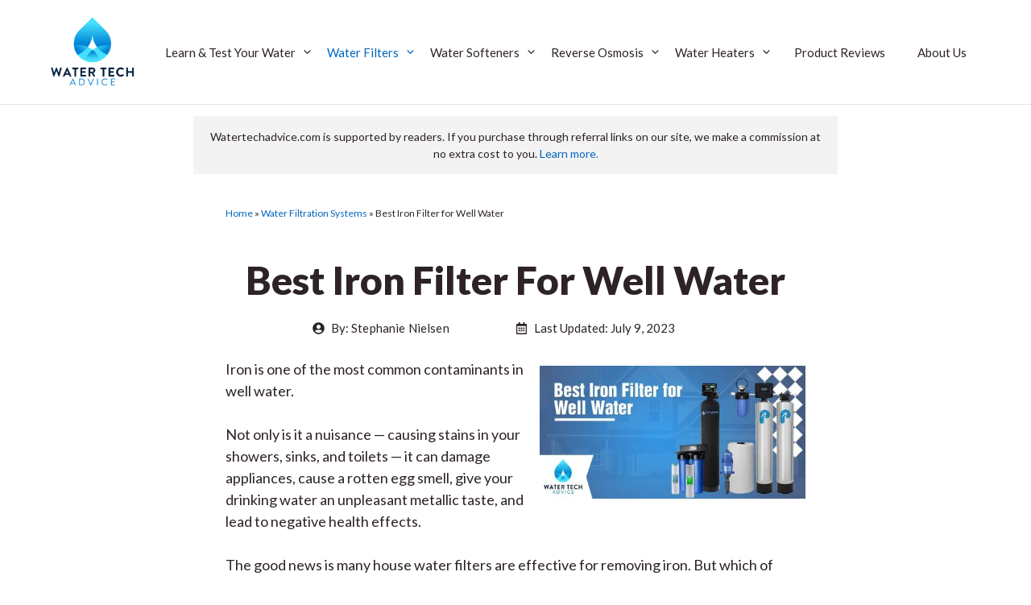

--- FILE ---
content_type: text/html; charset=UTF-8
request_url: https://watertechadvice.com/best-iron-filter-well-water/
body_size: 57702
content:
<!DOCTYPE html>
<html lang="en-US">
<head>
    <meta charset="UTF-8">
    <meta name='robots' content='index, follow, max-image-preview:large, max-snippet:-1, max-video-preview:-1' />
<meta name="viewport" content="width=device-width, initial-scale=1">
	<!-- This site is optimized with the Yoast SEO plugin v26.7 - https://yoast.com/wordpress/plugins/seo/ -->
	<title>7 Best Iron Filters for Well Water Reviewed (See Our #1 Choice)</title><link rel="preload" as="style" href="https://fonts.googleapis.com/css?family=Lato%3A100%2C100italic%2C300%2C300italic%2Cregular%2Citalic%2C700%2C700italic%2C900%2C900italic&#038;display=swap" /><link rel="stylesheet" href="https://fonts.googleapis.com/css?family=Lato%3A100%2C100italic%2C300%2C300italic%2Cregular%2Citalic%2C700%2C700italic%2C900%2C900italic&#038;display=swap" media="print" onload="this.media='all'" /><noscript><link rel="stylesheet" href="https://fonts.googleapis.com/css?family=Lato%3A100%2C100italic%2C300%2C300italic%2Cregular%2Citalic%2C700%2C700italic%2C900%2C900italic&#038;display=swap" /></noscript>
	<meta name="description" content="Drawing water straight from the ground can have its drawbacks. We look at the top filters on the market to see which is the best iron filter for well water." />
	<link rel="canonical" href="https://watertechadvice.com/best-iron-filter-well-water/" />
	<meta property="og:locale" content="en_US" />
	<meta property="og:type" content="article" />
	<meta property="og:title" content="7 Best Iron Filters for Well Water Reviewed (See Our #1 Choice)" />
	<meta property="og:description" content="Drawing water straight from the ground can have its drawbacks. We look at the top filters on the market to see which is the best iron filter for well water." />
	<meta property="og:url" content="https://watertechadvice.com/best-iron-filter-well-water/" />
	<meta property="og:site_name" content="Water Tech Advice" />
	<meta property="article:modified_time" content="2023-07-09T18:14:06+00:00" />
	<meta property="og:image" content="https://watertechadvice.com/wp-content/uploads/2020/08/hero-filter.jpg" />
	<meta property="og:image:width" content="1380" />
	<meta property="og:image:height" content="475" />
	<meta property="og:image:type" content="image/jpeg" />
	<meta name="twitter:card" content="summary_large_image" />
	<meta name="twitter:label1" content="Est. reading time" />
	<meta name="twitter:data1" content="31 minutes" />
	<!-- / Yoast SEO plugin. -->


<link rel='dns-prefetch' href='//a.omappapi.com' />
<link rel='dns-prefetch' href='//www.googletagmanager.com' />
<link rel='dns-prefetch' href='//cdnjs.cloudflare.com' />
<link href='https://fonts.gstatic.com' crossorigin rel='preconnect' />
<link href='https://fonts.googleapis.com' crossorigin rel='preconnect' />
<link rel="alternate" type="application/rss+xml" title="Water Tech Advice &raquo; Feed" href="https://watertechadvice.com/feed/" />
<link rel="alternate" type="application/rss+xml" title="Water Tech Advice &raquo; Comments Feed" href="https://watertechadvice.com/comments/feed/" />
<link rel="alternate" title="oEmbed (JSON)" type="application/json+oembed" href="https://watertechadvice.com/wp-json/oembed/1.0/embed?url=https%3A%2F%2Fwatertechadvice.com%2Fbest-iron-filter-well-water%2F" />
<link rel="alternate" title="oEmbed (XML)" type="text/xml+oembed" href="https://watertechadvice.com/wp-json/oembed/1.0/embed?url=https%3A%2F%2Fwatertechadvice.com%2Fbest-iron-filter-well-water%2F&#038;format=xml" />
		<!-- This site uses the Google Analytics by MonsterInsights plugin v9.11.1 - Using Analytics tracking - https://www.monsterinsights.com/ -->
							<script src="//www.googletagmanager.com/gtag/js?id=G-LTGZQL9EMB"  data-cfasync="false" data-wpfc-render="false" async></script>
			<script data-cfasync="false" data-wpfc-render="false">
				var mi_version = '9.11.1';
				var mi_track_user = true;
				var mi_no_track_reason = '';
								var MonsterInsightsDefaultLocations = {"page_location":"https:\/\/watertechadvice.com\/best-iron-filter-well-water\/"};
								if ( typeof MonsterInsightsPrivacyGuardFilter === 'function' ) {
					var MonsterInsightsLocations = (typeof MonsterInsightsExcludeQuery === 'object') ? MonsterInsightsPrivacyGuardFilter( MonsterInsightsExcludeQuery ) : MonsterInsightsPrivacyGuardFilter( MonsterInsightsDefaultLocations );
				} else {
					var MonsterInsightsLocations = (typeof MonsterInsightsExcludeQuery === 'object') ? MonsterInsightsExcludeQuery : MonsterInsightsDefaultLocations;
				}

								var disableStrs = [
										'ga-disable-G-LTGZQL9EMB',
									];

				/* Function to detect opted out users */
				function __gtagTrackerIsOptedOut() {
					for (var index = 0; index < disableStrs.length; index++) {
						if (document.cookie.indexOf(disableStrs[index] + '=true') > -1) {
							return true;
						}
					}

					return false;
				}

				/* Disable tracking if the opt-out cookie exists. */
				if (__gtagTrackerIsOptedOut()) {
					for (var index = 0; index < disableStrs.length; index++) {
						window[disableStrs[index]] = true;
					}
				}

				/* Opt-out function */
				function __gtagTrackerOptout() {
					for (var index = 0; index < disableStrs.length; index++) {
						document.cookie = disableStrs[index] + '=true; expires=Thu, 31 Dec 2099 23:59:59 UTC; path=/';
						window[disableStrs[index]] = true;
					}
				}

				if ('undefined' === typeof gaOptout) {
					function gaOptout() {
						__gtagTrackerOptout();
					}
				}
								window.dataLayer = window.dataLayer || [];

				window.MonsterInsightsDualTracker = {
					helpers: {},
					trackers: {},
				};
				if (mi_track_user) {
					function __gtagDataLayer() {
						dataLayer.push(arguments);
					}

					function __gtagTracker(type, name, parameters) {
						if (!parameters) {
							parameters = {};
						}

						if (parameters.send_to) {
							__gtagDataLayer.apply(null, arguments);
							return;
						}

						if (type === 'event') {
														parameters.send_to = monsterinsights_frontend.v4_id;
							var hookName = name;
							if (typeof parameters['event_category'] !== 'undefined') {
								hookName = parameters['event_category'] + ':' + name;
							}

							if (typeof MonsterInsightsDualTracker.trackers[hookName] !== 'undefined') {
								MonsterInsightsDualTracker.trackers[hookName](parameters);
							} else {
								__gtagDataLayer('event', name, parameters);
							}
							
						} else {
							__gtagDataLayer.apply(null, arguments);
						}
					}

					__gtagTracker('js', new Date());
					__gtagTracker('set', {
						'developer_id.dZGIzZG': true,
											});
					if ( MonsterInsightsLocations.page_location ) {
						__gtagTracker('set', MonsterInsightsLocations);
					}
										__gtagTracker('config', 'G-LTGZQL9EMB', {"forceSSL":"true","link_attribution":"true"} );
										window.gtag = __gtagTracker;										(function () {
						/* https://developers.google.com/analytics/devguides/collection/analyticsjs/ */
						/* ga and __gaTracker compatibility shim. */
						var noopfn = function () {
							return null;
						};
						var newtracker = function () {
							return new Tracker();
						};
						var Tracker = function () {
							return null;
						};
						var p = Tracker.prototype;
						p.get = noopfn;
						p.set = noopfn;
						p.send = function () {
							var args = Array.prototype.slice.call(arguments);
							args.unshift('send');
							__gaTracker.apply(null, args);
						};
						var __gaTracker = function () {
							var len = arguments.length;
							if (len === 0) {
								return;
							}
							var f = arguments[len - 1];
							if (typeof f !== 'object' || f === null || typeof f.hitCallback !== 'function') {
								if ('send' === arguments[0]) {
									var hitConverted, hitObject = false, action;
									if ('event' === arguments[1]) {
										if ('undefined' !== typeof arguments[3]) {
											hitObject = {
												'eventAction': arguments[3],
												'eventCategory': arguments[2],
												'eventLabel': arguments[4],
												'value': arguments[5] ? arguments[5] : 1,
											}
										}
									}
									if ('pageview' === arguments[1]) {
										if ('undefined' !== typeof arguments[2]) {
											hitObject = {
												'eventAction': 'page_view',
												'page_path': arguments[2],
											}
										}
									}
									if (typeof arguments[2] === 'object') {
										hitObject = arguments[2];
									}
									if (typeof arguments[5] === 'object') {
										Object.assign(hitObject, arguments[5]);
									}
									if ('undefined' !== typeof arguments[1].hitType) {
										hitObject = arguments[1];
										if ('pageview' === hitObject.hitType) {
											hitObject.eventAction = 'page_view';
										}
									}
									if (hitObject) {
										action = 'timing' === arguments[1].hitType ? 'timing_complete' : hitObject.eventAction;
										hitConverted = mapArgs(hitObject);
										__gtagTracker('event', action, hitConverted);
									}
								}
								return;
							}

							function mapArgs(args) {
								var arg, hit = {};
								var gaMap = {
									'eventCategory': 'event_category',
									'eventAction': 'event_action',
									'eventLabel': 'event_label',
									'eventValue': 'event_value',
									'nonInteraction': 'non_interaction',
									'timingCategory': 'event_category',
									'timingVar': 'name',
									'timingValue': 'value',
									'timingLabel': 'event_label',
									'page': 'page_path',
									'location': 'page_location',
									'title': 'page_title',
									'referrer' : 'page_referrer',
								};
								for (arg in args) {
																		if (!(!args.hasOwnProperty(arg) || !gaMap.hasOwnProperty(arg))) {
										hit[gaMap[arg]] = args[arg];
									} else {
										hit[arg] = args[arg];
									}
								}
								return hit;
							}

							try {
								f.hitCallback();
							} catch (ex) {
							}
						};
						__gaTracker.create = newtracker;
						__gaTracker.getByName = newtracker;
						__gaTracker.getAll = function () {
							return [];
						};
						__gaTracker.remove = noopfn;
						__gaTracker.loaded = true;
						window['__gaTracker'] = __gaTracker;
					})();
									} else {
										console.log("");
					(function () {
						function __gtagTracker() {
							return null;
						}

						window['__gtagTracker'] = __gtagTracker;
						window['gtag'] = __gtagTracker;
					})();
									}
			</script>
							<!-- / Google Analytics by MonsterInsights -->
		<style type="text/css" media="all">
.wpautoterms-footer{background-color:#ffffff;text-align:center;}
.wpautoterms-footer a{color:#000000;font-family:Arial, sans-serif;font-size:14px;}
.wpautoterms-footer .separator{color:#cccccc;font-family:Arial, sans-serif;font-size:14px;}</style>
<style id='wp-img-auto-sizes-contain-inline-css'>
img:is([sizes=auto i],[sizes^="auto," i]){contain-intrinsic-size:3000px 1500px}
/*# sourceURL=wp-img-auto-sizes-contain-inline-css */
</style>

<style id='wp-emoji-styles-inline-css'>

	img.wp-smiley, img.emoji {
		display: inline !important;
		border: none !important;
		box-shadow: none !important;
		height: 1em !important;
		width: 1em !important;
		margin: 0 0.07em !important;
		vertical-align: -0.1em !important;
		background: none !important;
		padding: 0 !important;
	}
/*# sourceURL=wp-emoji-styles-inline-css */
</style>
<style id='wp-block-library-inline-css'>
:root{--wp-block-synced-color:#7a00df;--wp-block-synced-color--rgb:122,0,223;--wp-bound-block-color:var(--wp-block-synced-color);--wp-editor-canvas-background:#ddd;--wp-admin-theme-color:#007cba;--wp-admin-theme-color--rgb:0,124,186;--wp-admin-theme-color-darker-10:#006ba1;--wp-admin-theme-color-darker-10--rgb:0,107,160.5;--wp-admin-theme-color-darker-20:#005a87;--wp-admin-theme-color-darker-20--rgb:0,90,135;--wp-admin-border-width-focus:2px}@media (min-resolution:192dpi){:root{--wp-admin-border-width-focus:1.5px}}.wp-element-button{cursor:pointer}:root .has-very-light-gray-background-color{background-color:#eee}:root .has-very-dark-gray-background-color{background-color:#313131}:root .has-very-light-gray-color{color:#eee}:root .has-very-dark-gray-color{color:#313131}:root .has-vivid-green-cyan-to-vivid-cyan-blue-gradient-background{background:linear-gradient(135deg,#00d084,#0693e3)}:root .has-purple-crush-gradient-background{background:linear-gradient(135deg,#34e2e4,#4721fb 50%,#ab1dfe)}:root .has-hazy-dawn-gradient-background{background:linear-gradient(135deg,#faaca8,#dad0ec)}:root .has-subdued-olive-gradient-background{background:linear-gradient(135deg,#fafae1,#67a671)}:root .has-atomic-cream-gradient-background{background:linear-gradient(135deg,#fdd79a,#004a59)}:root .has-nightshade-gradient-background{background:linear-gradient(135deg,#330968,#31cdcf)}:root .has-midnight-gradient-background{background:linear-gradient(135deg,#020381,#2874fc)}:root{--wp--preset--font-size--normal:16px;--wp--preset--font-size--huge:42px}.has-regular-font-size{font-size:1em}.has-larger-font-size{font-size:2.625em}.has-normal-font-size{font-size:var(--wp--preset--font-size--normal)}.has-huge-font-size{font-size:var(--wp--preset--font-size--huge)}.has-text-align-center{text-align:center}.has-text-align-left{text-align:left}.has-text-align-right{text-align:right}.has-fit-text{white-space:nowrap!important}#end-resizable-editor-section{display:none}.aligncenter{clear:both}.items-justified-left{justify-content:flex-start}.items-justified-center{justify-content:center}.items-justified-right{justify-content:flex-end}.items-justified-space-between{justify-content:space-between}.screen-reader-text{border:0;clip-path:inset(50%);height:1px;margin:-1px;overflow:hidden;padding:0;position:absolute;width:1px;word-wrap:normal!important}.screen-reader-text:focus{background-color:#ddd;clip-path:none;color:#444;display:block;font-size:1em;height:auto;left:5px;line-height:normal;padding:15px 23px 14px;text-decoration:none;top:5px;width:auto;z-index:100000}html :where(.has-border-color){border-style:solid}html :where([style*=border-top-color]){border-top-style:solid}html :where([style*=border-right-color]){border-right-style:solid}html :where([style*=border-bottom-color]){border-bottom-style:solid}html :where([style*=border-left-color]){border-left-style:solid}html :where([style*=border-width]){border-style:solid}html :where([style*=border-top-width]){border-top-style:solid}html :where([style*=border-right-width]){border-right-style:solid}html :where([style*=border-bottom-width]){border-bottom-style:solid}html :where([style*=border-left-width]){border-left-style:solid}html :where(img[class*=wp-image-]){height:auto;max-width:100%}:where(figure){margin:0 0 1em}html :where(.is-position-sticky){--wp-admin--admin-bar--position-offset:var(--wp-admin--admin-bar--height,0px)}@media screen and (max-width:600px){html :where(.is-position-sticky){--wp-admin--admin-bar--position-offset:0px}}

/*# sourceURL=wp-block-library-inline-css */
</style><style id='wp-block-heading-inline-css'>
h1:where(.wp-block-heading).has-background,h2:where(.wp-block-heading).has-background,h3:where(.wp-block-heading).has-background,h4:where(.wp-block-heading).has-background,h5:where(.wp-block-heading).has-background,h6:where(.wp-block-heading).has-background{padding:1.25em 2.375em}h1.has-text-align-left[style*=writing-mode]:where([style*=vertical-lr]),h1.has-text-align-right[style*=writing-mode]:where([style*=vertical-rl]),h2.has-text-align-left[style*=writing-mode]:where([style*=vertical-lr]),h2.has-text-align-right[style*=writing-mode]:where([style*=vertical-rl]),h3.has-text-align-left[style*=writing-mode]:where([style*=vertical-lr]),h3.has-text-align-right[style*=writing-mode]:where([style*=vertical-rl]),h4.has-text-align-left[style*=writing-mode]:where([style*=vertical-lr]),h4.has-text-align-right[style*=writing-mode]:where([style*=vertical-rl]),h5.has-text-align-left[style*=writing-mode]:where([style*=vertical-lr]),h5.has-text-align-right[style*=writing-mode]:where([style*=vertical-rl]),h6.has-text-align-left[style*=writing-mode]:where([style*=vertical-lr]),h6.has-text-align-right[style*=writing-mode]:where([style*=vertical-rl]){rotate:180deg}
/*# sourceURL=https://watertechadvice.com/wp-includes/blocks/heading/style.min.css */
</style>
<style id='wp-block-image-inline-css'>
.wp-block-image>a,.wp-block-image>figure>a{display:inline-block}.wp-block-image img{box-sizing:border-box;height:auto;max-width:100%;vertical-align:bottom}@media not (prefers-reduced-motion){.wp-block-image img.hide{visibility:hidden}.wp-block-image img.show{animation:show-content-image .4s}}.wp-block-image[style*=border-radius] img,.wp-block-image[style*=border-radius]>a{border-radius:inherit}.wp-block-image.has-custom-border img{box-sizing:border-box}.wp-block-image.aligncenter{text-align:center}.wp-block-image.alignfull>a,.wp-block-image.alignwide>a{width:100%}.wp-block-image.alignfull img,.wp-block-image.alignwide img{height:auto;width:100%}.wp-block-image .aligncenter,.wp-block-image .alignleft,.wp-block-image .alignright,.wp-block-image.aligncenter,.wp-block-image.alignleft,.wp-block-image.alignright{display:table}.wp-block-image .aligncenter>figcaption,.wp-block-image .alignleft>figcaption,.wp-block-image .alignright>figcaption,.wp-block-image.aligncenter>figcaption,.wp-block-image.alignleft>figcaption,.wp-block-image.alignright>figcaption{caption-side:bottom;display:table-caption}.wp-block-image .alignleft{float:left;margin:.5em 1em .5em 0}.wp-block-image .alignright{float:right;margin:.5em 0 .5em 1em}.wp-block-image .aligncenter{margin-left:auto;margin-right:auto}.wp-block-image :where(figcaption){margin-bottom:1em;margin-top:.5em}.wp-block-image.is-style-circle-mask img{border-radius:9999px}@supports ((-webkit-mask-image:none) or (mask-image:none)) or (-webkit-mask-image:none){.wp-block-image.is-style-circle-mask img{border-radius:0;-webkit-mask-image:url('data:image/svg+xml;utf8,<svg viewBox="0 0 100 100" xmlns="http://www.w3.org/2000/svg"><circle cx="50" cy="50" r="50"/></svg>');mask-image:url('data:image/svg+xml;utf8,<svg viewBox="0 0 100 100" xmlns="http://www.w3.org/2000/svg"><circle cx="50" cy="50" r="50"/></svg>');mask-mode:alpha;-webkit-mask-position:center;mask-position:center;-webkit-mask-repeat:no-repeat;mask-repeat:no-repeat;-webkit-mask-size:contain;mask-size:contain}}:root :where(.wp-block-image.is-style-rounded img,.wp-block-image .is-style-rounded img){border-radius:9999px}.wp-block-image figure{margin:0}.wp-lightbox-container{display:flex;flex-direction:column;position:relative}.wp-lightbox-container img{cursor:zoom-in}.wp-lightbox-container img:hover+button{opacity:1}.wp-lightbox-container button{align-items:center;backdrop-filter:blur(16px) saturate(180%);background-color:#5a5a5a40;border:none;border-radius:4px;cursor:zoom-in;display:flex;height:20px;justify-content:center;opacity:0;padding:0;position:absolute;right:16px;text-align:center;top:16px;width:20px;z-index:100}@media not (prefers-reduced-motion){.wp-lightbox-container button{transition:opacity .2s ease}}.wp-lightbox-container button:focus-visible{outline:3px auto #5a5a5a40;outline:3px auto -webkit-focus-ring-color;outline-offset:3px}.wp-lightbox-container button:hover{cursor:pointer;opacity:1}.wp-lightbox-container button:focus{opacity:1}.wp-lightbox-container button:focus,.wp-lightbox-container button:hover,.wp-lightbox-container button:not(:hover):not(:active):not(.has-background){background-color:#5a5a5a40;border:none}.wp-lightbox-overlay{box-sizing:border-box;cursor:zoom-out;height:100vh;left:0;overflow:hidden;position:fixed;top:0;visibility:hidden;width:100%;z-index:100000}.wp-lightbox-overlay .close-button{align-items:center;cursor:pointer;display:flex;justify-content:center;min-height:40px;min-width:40px;padding:0;position:absolute;right:calc(env(safe-area-inset-right) + 16px);top:calc(env(safe-area-inset-top) + 16px);z-index:5000000}.wp-lightbox-overlay .close-button:focus,.wp-lightbox-overlay .close-button:hover,.wp-lightbox-overlay .close-button:not(:hover):not(:active):not(.has-background){background:none;border:none}.wp-lightbox-overlay .lightbox-image-container{height:var(--wp--lightbox-container-height);left:50%;overflow:hidden;position:absolute;top:50%;transform:translate(-50%,-50%);transform-origin:top left;width:var(--wp--lightbox-container-width);z-index:9999999999}.wp-lightbox-overlay .wp-block-image{align-items:center;box-sizing:border-box;display:flex;height:100%;justify-content:center;margin:0;position:relative;transform-origin:0 0;width:100%;z-index:3000000}.wp-lightbox-overlay .wp-block-image img{height:var(--wp--lightbox-image-height);min-height:var(--wp--lightbox-image-height);min-width:var(--wp--lightbox-image-width);width:var(--wp--lightbox-image-width)}.wp-lightbox-overlay .wp-block-image figcaption{display:none}.wp-lightbox-overlay button{background:none;border:none}.wp-lightbox-overlay .scrim{background-color:#fff;height:100%;opacity:.9;position:absolute;width:100%;z-index:2000000}.wp-lightbox-overlay.active{visibility:visible}@media not (prefers-reduced-motion){.wp-lightbox-overlay.active{animation:turn-on-visibility .25s both}.wp-lightbox-overlay.active img{animation:turn-on-visibility .35s both}.wp-lightbox-overlay.show-closing-animation:not(.active){animation:turn-off-visibility .35s both}.wp-lightbox-overlay.show-closing-animation:not(.active) img{animation:turn-off-visibility .25s both}.wp-lightbox-overlay.zoom.active{animation:none;opacity:1;visibility:visible}.wp-lightbox-overlay.zoom.active .lightbox-image-container{animation:lightbox-zoom-in .4s}.wp-lightbox-overlay.zoom.active .lightbox-image-container img{animation:none}.wp-lightbox-overlay.zoom.active .scrim{animation:turn-on-visibility .4s forwards}.wp-lightbox-overlay.zoom.show-closing-animation:not(.active){animation:none}.wp-lightbox-overlay.zoom.show-closing-animation:not(.active) .lightbox-image-container{animation:lightbox-zoom-out .4s}.wp-lightbox-overlay.zoom.show-closing-animation:not(.active) .lightbox-image-container img{animation:none}.wp-lightbox-overlay.zoom.show-closing-animation:not(.active) .scrim{animation:turn-off-visibility .4s forwards}}@keyframes show-content-image{0%{visibility:hidden}99%{visibility:hidden}to{visibility:visible}}@keyframes turn-on-visibility{0%{opacity:0}to{opacity:1}}@keyframes turn-off-visibility{0%{opacity:1;visibility:visible}99%{opacity:0;visibility:visible}to{opacity:0;visibility:hidden}}@keyframes lightbox-zoom-in{0%{transform:translate(calc((-100vw + var(--wp--lightbox-scrollbar-width))/2 + var(--wp--lightbox-initial-left-position)),calc(-50vh + var(--wp--lightbox-initial-top-position))) scale(var(--wp--lightbox-scale))}to{transform:translate(-50%,-50%) scale(1)}}@keyframes lightbox-zoom-out{0%{transform:translate(-50%,-50%) scale(1);visibility:visible}99%{visibility:visible}to{transform:translate(calc((-100vw + var(--wp--lightbox-scrollbar-width))/2 + var(--wp--lightbox-initial-left-position)),calc(-50vh + var(--wp--lightbox-initial-top-position))) scale(var(--wp--lightbox-scale));visibility:hidden}}
/*# sourceURL=https://watertechadvice.com/wp-includes/blocks/image/style.min.css */
</style>
<style id='wp-block-list-inline-css'>
ol,ul{box-sizing:border-box}:root :where(.wp-block-list.has-background){padding:1.25em 2.375em}
/*# sourceURL=https://watertechadvice.com/wp-includes/blocks/list/style.min.css */
</style>
<style id='wp-block-paragraph-inline-css'>
.is-small-text{font-size:.875em}.is-regular-text{font-size:1em}.is-large-text{font-size:2.25em}.is-larger-text{font-size:3em}.has-drop-cap:not(:focus):first-letter{float:left;font-size:8.4em;font-style:normal;font-weight:100;line-height:.68;margin:.05em .1em 0 0;text-transform:uppercase}body.rtl .has-drop-cap:not(:focus):first-letter{float:none;margin-left:.1em}p.has-drop-cap.has-background{overflow:hidden}:root :where(p.has-background){padding:1.25em 2.375em}:where(p.has-text-color:not(.has-link-color)) a{color:inherit}p.has-text-align-left[style*="writing-mode:vertical-lr"],p.has-text-align-right[style*="writing-mode:vertical-rl"]{rotate:180deg}
/*# sourceURL=https://watertechadvice.com/wp-includes/blocks/paragraph/style.min.css */
</style>
<style id='wp-block-separator-inline-css'>
@charset "UTF-8";.wp-block-separator{border:none;border-top:2px solid}:root :where(.wp-block-separator.is-style-dots){height:auto;line-height:1;text-align:center}:root :where(.wp-block-separator.is-style-dots):before{color:currentColor;content:"···";font-family:serif;font-size:1.5em;letter-spacing:2em;padding-left:2em}.wp-block-separator.is-style-dots{background:none!important;border:none!important}
/*# sourceURL=https://watertechadvice.com/wp-includes/blocks/separator/style.min.css */
</style>
<style id='wp-block-spacer-inline-css'>
.wp-block-spacer{clear:both}
/*# sourceURL=https://watertechadvice.com/wp-includes/blocks/spacer/style.min.css */
</style>
<style id='global-styles-inline-css'>
:root{--wp--preset--aspect-ratio--square: 1;--wp--preset--aspect-ratio--4-3: 4/3;--wp--preset--aspect-ratio--3-4: 3/4;--wp--preset--aspect-ratio--3-2: 3/2;--wp--preset--aspect-ratio--2-3: 2/3;--wp--preset--aspect-ratio--16-9: 16/9;--wp--preset--aspect-ratio--9-16: 9/16;--wp--preset--color--black: #000000;--wp--preset--color--cyan-bluish-gray: #abb8c3;--wp--preset--color--white: #ffffff;--wp--preset--color--pale-pink: #f78da7;--wp--preset--color--vivid-red: #cf2e2e;--wp--preset--color--luminous-vivid-orange: #ff6900;--wp--preset--color--luminous-vivid-amber: #fcb900;--wp--preset--color--light-green-cyan: #7bdcb5;--wp--preset--color--vivid-green-cyan: #00d084;--wp--preset--color--pale-cyan-blue: #8ed1fc;--wp--preset--color--vivid-cyan-blue: #0693e3;--wp--preset--color--vivid-purple: #9b51e0;--wp--preset--color--contrast: var(--contrast);--wp--preset--color--contrast-2: var(--contrast-2);--wp--preset--color--contrast-3: var(--contrast-3);--wp--preset--color--base: var(--base);--wp--preset--color--base-2: var(--base-2);--wp--preset--color--base-3: var(--base-3);--wp--preset--color--accent: var(--accent);--wp--preset--gradient--vivid-cyan-blue-to-vivid-purple: linear-gradient(135deg,rgb(6,147,227) 0%,rgb(155,81,224) 100%);--wp--preset--gradient--light-green-cyan-to-vivid-green-cyan: linear-gradient(135deg,rgb(122,220,180) 0%,rgb(0,208,130) 100%);--wp--preset--gradient--luminous-vivid-amber-to-luminous-vivid-orange: linear-gradient(135deg,rgb(252,185,0) 0%,rgb(255,105,0) 100%);--wp--preset--gradient--luminous-vivid-orange-to-vivid-red: linear-gradient(135deg,rgb(255,105,0) 0%,rgb(207,46,46) 100%);--wp--preset--gradient--very-light-gray-to-cyan-bluish-gray: linear-gradient(135deg,rgb(238,238,238) 0%,rgb(169,184,195) 100%);--wp--preset--gradient--cool-to-warm-spectrum: linear-gradient(135deg,rgb(74,234,220) 0%,rgb(151,120,209) 20%,rgb(207,42,186) 40%,rgb(238,44,130) 60%,rgb(251,105,98) 80%,rgb(254,248,76) 100%);--wp--preset--gradient--blush-light-purple: linear-gradient(135deg,rgb(255,206,236) 0%,rgb(152,150,240) 100%);--wp--preset--gradient--blush-bordeaux: linear-gradient(135deg,rgb(254,205,165) 0%,rgb(254,45,45) 50%,rgb(107,0,62) 100%);--wp--preset--gradient--luminous-dusk: linear-gradient(135deg,rgb(255,203,112) 0%,rgb(199,81,192) 50%,rgb(65,88,208) 100%);--wp--preset--gradient--pale-ocean: linear-gradient(135deg,rgb(255,245,203) 0%,rgb(182,227,212) 50%,rgb(51,167,181) 100%);--wp--preset--gradient--electric-grass: linear-gradient(135deg,rgb(202,248,128) 0%,rgb(113,206,126) 100%);--wp--preset--gradient--midnight: linear-gradient(135deg,rgb(2,3,129) 0%,rgb(40,116,252) 100%);--wp--preset--font-size--small: 13px;--wp--preset--font-size--medium: 20px;--wp--preset--font-size--large: 36px;--wp--preset--font-size--x-large: 42px;--wp--preset--spacing--20: 0.44rem;--wp--preset--spacing--30: 0.67rem;--wp--preset--spacing--40: 1rem;--wp--preset--spacing--50: 1.5rem;--wp--preset--spacing--60: 2.25rem;--wp--preset--spacing--70: 3.38rem;--wp--preset--spacing--80: 5.06rem;--wp--preset--shadow--natural: 6px 6px 9px rgba(0, 0, 0, 0.2);--wp--preset--shadow--deep: 12px 12px 50px rgba(0, 0, 0, 0.4);--wp--preset--shadow--sharp: 6px 6px 0px rgba(0, 0, 0, 0.2);--wp--preset--shadow--outlined: 6px 6px 0px -3px rgb(255, 255, 255), 6px 6px rgb(0, 0, 0);--wp--preset--shadow--crisp: 6px 6px 0px rgb(0, 0, 0);}:where(.is-layout-flex){gap: 0.5em;}:where(.is-layout-grid){gap: 0.5em;}body .is-layout-flex{display: flex;}.is-layout-flex{flex-wrap: wrap;align-items: center;}.is-layout-flex > :is(*, div){margin: 0;}body .is-layout-grid{display: grid;}.is-layout-grid > :is(*, div){margin: 0;}:where(.wp-block-columns.is-layout-flex){gap: 2em;}:where(.wp-block-columns.is-layout-grid){gap: 2em;}:where(.wp-block-post-template.is-layout-flex){gap: 1.25em;}:where(.wp-block-post-template.is-layout-grid){gap: 1.25em;}.has-black-color{color: var(--wp--preset--color--black) !important;}.has-cyan-bluish-gray-color{color: var(--wp--preset--color--cyan-bluish-gray) !important;}.has-white-color{color: var(--wp--preset--color--white) !important;}.has-pale-pink-color{color: var(--wp--preset--color--pale-pink) !important;}.has-vivid-red-color{color: var(--wp--preset--color--vivid-red) !important;}.has-luminous-vivid-orange-color{color: var(--wp--preset--color--luminous-vivid-orange) !important;}.has-luminous-vivid-amber-color{color: var(--wp--preset--color--luminous-vivid-amber) !important;}.has-light-green-cyan-color{color: var(--wp--preset--color--light-green-cyan) !important;}.has-vivid-green-cyan-color{color: var(--wp--preset--color--vivid-green-cyan) !important;}.has-pale-cyan-blue-color{color: var(--wp--preset--color--pale-cyan-blue) !important;}.has-vivid-cyan-blue-color{color: var(--wp--preset--color--vivid-cyan-blue) !important;}.has-vivid-purple-color{color: var(--wp--preset--color--vivid-purple) !important;}.has-black-background-color{background-color: var(--wp--preset--color--black) !important;}.has-cyan-bluish-gray-background-color{background-color: var(--wp--preset--color--cyan-bluish-gray) !important;}.has-white-background-color{background-color: var(--wp--preset--color--white) !important;}.has-pale-pink-background-color{background-color: var(--wp--preset--color--pale-pink) !important;}.has-vivid-red-background-color{background-color: var(--wp--preset--color--vivid-red) !important;}.has-luminous-vivid-orange-background-color{background-color: var(--wp--preset--color--luminous-vivid-orange) !important;}.has-luminous-vivid-amber-background-color{background-color: var(--wp--preset--color--luminous-vivid-amber) !important;}.has-light-green-cyan-background-color{background-color: var(--wp--preset--color--light-green-cyan) !important;}.has-vivid-green-cyan-background-color{background-color: var(--wp--preset--color--vivid-green-cyan) !important;}.has-pale-cyan-blue-background-color{background-color: var(--wp--preset--color--pale-cyan-blue) !important;}.has-vivid-cyan-blue-background-color{background-color: var(--wp--preset--color--vivid-cyan-blue) !important;}.has-vivid-purple-background-color{background-color: var(--wp--preset--color--vivid-purple) !important;}.has-black-border-color{border-color: var(--wp--preset--color--black) !important;}.has-cyan-bluish-gray-border-color{border-color: var(--wp--preset--color--cyan-bluish-gray) !important;}.has-white-border-color{border-color: var(--wp--preset--color--white) !important;}.has-pale-pink-border-color{border-color: var(--wp--preset--color--pale-pink) !important;}.has-vivid-red-border-color{border-color: var(--wp--preset--color--vivid-red) !important;}.has-luminous-vivid-orange-border-color{border-color: var(--wp--preset--color--luminous-vivid-orange) !important;}.has-luminous-vivid-amber-border-color{border-color: var(--wp--preset--color--luminous-vivid-amber) !important;}.has-light-green-cyan-border-color{border-color: var(--wp--preset--color--light-green-cyan) !important;}.has-vivid-green-cyan-border-color{border-color: var(--wp--preset--color--vivid-green-cyan) !important;}.has-pale-cyan-blue-border-color{border-color: var(--wp--preset--color--pale-cyan-blue) !important;}.has-vivid-cyan-blue-border-color{border-color: var(--wp--preset--color--vivid-cyan-blue) !important;}.has-vivid-purple-border-color{border-color: var(--wp--preset--color--vivid-purple) !important;}.has-vivid-cyan-blue-to-vivid-purple-gradient-background{background: var(--wp--preset--gradient--vivid-cyan-blue-to-vivid-purple) !important;}.has-light-green-cyan-to-vivid-green-cyan-gradient-background{background: var(--wp--preset--gradient--light-green-cyan-to-vivid-green-cyan) !important;}.has-luminous-vivid-amber-to-luminous-vivid-orange-gradient-background{background: var(--wp--preset--gradient--luminous-vivid-amber-to-luminous-vivid-orange) !important;}.has-luminous-vivid-orange-to-vivid-red-gradient-background{background: var(--wp--preset--gradient--luminous-vivid-orange-to-vivid-red) !important;}.has-very-light-gray-to-cyan-bluish-gray-gradient-background{background: var(--wp--preset--gradient--very-light-gray-to-cyan-bluish-gray) !important;}.has-cool-to-warm-spectrum-gradient-background{background: var(--wp--preset--gradient--cool-to-warm-spectrum) !important;}.has-blush-light-purple-gradient-background{background: var(--wp--preset--gradient--blush-light-purple) !important;}.has-blush-bordeaux-gradient-background{background: var(--wp--preset--gradient--blush-bordeaux) !important;}.has-luminous-dusk-gradient-background{background: var(--wp--preset--gradient--luminous-dusk) !important;}.has-pale-ocean-gradient-background{background: var(--wp--preset--gradient--pale-ocean) !important;}.has-electric-grass-gradient-background{background: var(--wp--preset--gradient--electric-grass) !important;}.has-midnight-gradient-background{background: var(--wp--preset--gradient--midnight) !important;}.has-small-font-size{font-size: var(--wp--preset--font-size--small) !important;}.has-medium-font-size{font-size: var(--wp--preset--font-size--medium) !important;}.has-large-font-size{font-size: var(--wp--preset--font-size--large) !important;}.has-x-large-font-size{font-size: var(--wp--preset--font-size--x-large) !important;}
/*# sourceURL=global-styles-inline-css */
</style>

<style id='classic-theme-styles-inline-css'>
/*! This file is auto-generated */
.wp-block-button__link{color:#fff;background-color:#32373c;border-radius:9999px;box-shadow:none;text-decoration:none;padding:calc(.667em + 2px) calc(1.333em + 2px);font-size:1.125em}.wp-block-file__button{background:#32373c;color:#fff;text-decoration:none}
/*# sourceURL=/wp-includes/css/classic-themes.min.css */
</style>
<link data-minify="1" rel='stylesheet' id='carousel-block-slick-css' href='https://watertechadvice.com/wp-content/cache/min/1/wp-content/plugins/carousel-block/dist/assets/vendor/slick/slick.min.css?ver=1721926069' media='' />
<link data-minify="1" rel='stylesheet' id='carousel-block-css' href='https://watertechadvice.com/wp-content/cache/min/1/wp-content/plugins/carousel-block/dist/blocks.style.build.css?ver=1721926069' media='all' />
<link data-minify="1" rel='stylesheet' id='ctc-gb-icon-css' href='https://watertechadvice.com/wp-content/cache/min/1/wp-content/plugins/copy-the-code/classes/gutenberg/blocks/icon/css/style.css?ver=1721926069' media='all' />
<link data-minify="1" rel='stylesheet' id='ultimate_blocks-cgb-style-css-css' href='https://watertechadvice.com/wp-content/cache/min/1/wp-content/plugins/ultimate-blocks/dist/blocks.style.build.css?ver=1721926089' media='all' />
<link data-minify="1" rel='stylesheet' id='pb-accordion-blocks-style-css' href='https://watertechadvice.com/wp-content/cache/min/1/wp-content/plugins/accordion-blocks/build/index.css?ver=1721926069' media='all' />
<link data-minify="1" rel='stylesheet' id='affiliatable_css-css' href='https://watertechadvice.com/wp-content/cache/min/1/wp-content/plugins/affiliatable-plugin/css/styles.css?ver=1721926069' media='all' />
<link data-minify="1" rel='stylesheet' id='wpautoterms_css-css' href='https://watertechadvice.com/wp-content/cache/min/1/wp-content/plugins/auto-terms-of-service-and-privacy-policy/css/wpautoterms.css?ver=1721926069' media='all' />
<link data-minify="1" rel='stylesheet' id='copy-the-code-css' href='https://watertechadvice.com/wp-content/cache/min/1/wp-content/plugins/copy-the-code/assets/css/copy-the-code.css?ver=1721926069' media='all' />
<link data-minify="1" rel='stylesheet' id='ctc-copy-inline-css' href='https://watertechadvice.com/wp-content/cache/min/1/wp-content/plugins/copy-the-code/assets/css/copy-inline.css?ver=1721926069' media='all' />

<link rel='stylesheet' id='toc-screen-css' href='https://watertechadvice.com/wp-content/plugins/table-of-contents-plus/screen.min.css?ver=2411.1' media='all' />
<style id='toc-screen-inline-css'>
div#toc_container {width: 200px;}div#toc_container ul li {font-size: 0px;}
/*# sourceURL=toc-screen-inline-css */
</style>
<link data-minify="1" rel='stylesheet' id='ub-extension-style-css-css' href='https://watertechadvice.com/wp-content/cache/min/1/wp-content/plugins/ultimate-blocks/src/extensions/style.css?ver=1721926069' media='all' />
<link data-minify="1" rel='stylesheet' id='font-awesome-css' href='https://watertechadvice.com/wp-content/cache/min/1/ajax/libs/font-awesome/5.15.4/css/all.min.css?ver=1721926069' media='all' />
<link rel='stylesheet' id='generate-style-css' href='https://watertechadvice.com/wp-content/themes/generatepress/assets/css/main.min.css?ver=3.3.0' media='all' />
<style id='generate-style-inline-css'>
body{background-color:#ffffff;color:#2d2327;}a{color:#0065bd;}a:hover, a:focus, a:active{color:#2ea3f2;}.wp-block-group__inner-container{max-width:1200px;margin-left:auto;margin-right:auto;}.site-header .header-image{width:110px;}:root{--contrast:#222222;--contrast-2:#575760;--contrast-3:#b2b2be;--base:#f0f0f0;--base-2:#f7f8f9;--base-3:#ffffff;--accent:#1e73be;}:root .has-contrast-color{color:var(--contrast);}:root .has-contrast-background-color{background-color:var(--contrast);}:root .has-contrast-2-color{color:var(--contrast-2);}:root .has-contrast-2-background-color{background-color:var(--contrast-2);}:root .has-contrast-3-color{color:var(--contrast-3);}:root .has-contrast-3-background-color{background-color:var(--contrast-3);}:root .has-base-color{color:var(--base);}:root .has-base-background-color{background-color:var(--base);}:root .has-base-2-color{color:var(--base-2);}:root .has-base-2-background-color{background-color:var(--base-2);}:root .has-base-3-color{color:var(--base-3);}:root .has-base-3-background-color{background-color:var(--base-3);}:root .has-accent-color{color:var(--accent);}:root .has-accent-background-color{background-color:var(--accent);}body, button, input, select, textarea{font-family:"Lato", sans-serif;font-size:18px;}body{line-height:1.5;}.entry-content > [class*="wp-block-"]:not(:last-child):not(.wp-block-heading){margin-bottom:1.5em;}.main-navigation .main-nav ul ul li a{font-size:14px;}.sidebar .widget, .footer-widgets .widget{font-size:17px;}button:not(.menu-toggle),html input[type="button"],input[type="reset"],input[type="submit"],.button,.wp-block-button .wp-block-button__link{font-weight:bold;text-transform:capitalize;}h1{font-weight:800;text-transform:capitalize;font-size:48px;}h2{font-weight:600;text-transform:capitalize;font-size:39px;line-height:1.3em;}h3{font-weight:bold;font-size:32px;line-height:1.4em;}h4{font-size:25px;line-height:1.5em;}h5{font-weight:bold;font-size:22px;line-height:1.6em;}@media (max-width:768px){.main-title{font-size:20px;}h1{font-size:31px;}h2{font-size:27px;}h3{font-size:24px;}h4{font-size:22px;}h5{font-size:19px;}}.top-bar{background-color:#636363;color:#ffffff;}.top-bar a{color:#ffffff;}.top-bar a:hover{color:#303030;}.site-header{background-color:#ffffff;color:#2d2327;}.site-header a{color:#2d2327;}.site-header a:hover{color:#0065bd;}.main-title a,.main-title a:hover{color:#222222;}.site-description{color:#757575;}.mobile-menu-control-wrapper .menu-toggle,.mobile-menu-control-wrapper .menu-toggle:hover,.mobile-menu-control-wrapper .menu-toggle:focus,.has-inline-mobile-toggle #site-navigation.toggled{background-color:rgba(0, 0, 0, 0.02);}.main-navigation,.main-navigation ul ul{background-color:#ffffff;}.main-navigation .main-nav ul li a, .main-navigation .menu-toggle, .main-navigation .menu-bar-items{color:#2d2327;}.main-navigation .main-nav ul li:not([class*="current-menu-"]):hover > a, .main-navigation .main-nav ul li:not([class*="current-menu-"]):focus > a, .main-navigation .main-nav ul li.sfHover:not([class*="current-menu-"]) > a, .main-navigation .menu-bar-item:hover > a, .main-navigation .menu-bar-item.sfHover > a{color:#ffffff;background-color:#0065bd;}button.menu-toggle:hover,button.menu-toggle:focus{color:#2d2327;}.main-navigation .main-nav ul li[class*="current-menu-"] > a{color:#0065bd;background-color:#ffffff;}.navigation-search input[type="search"],.navigation-search input[type="search"]:active, .navigation-search input[type="search"]:focus, .main-navigation .main-nav ul li.search-item.active > a, .main-navigation .menu-bar-items .search-item.active > a{color:#ffffff;background-color:#0065bd;}.main-navigation ul ul{background-color:#ffffff;}.main-navigation .main-nav ul ul li a{color:#2d2327;}.main-navigation .main-nav ul ul li:not([class*="current-menu-"]):hover > a,.main-navigation .main-nav ul ul li:not([class*="current-menu-"]):focus > a, .main-navigation .main-nav ul ul li.sfHover:not([class*="current-menu-"]) > a{color:#ffffff;background-color:#0065bd;}.main-navigation .main-nav ul ul li[class*="current-menu-"] > a{color:#0065bd;background-color:#ffffff;}.separate-containers .inside-article, .separate-containers .comments-area, .separate-containers .page-header, .one-container .container, .separate-containers .paging-navigation, .inside-page-header{color:#2d2327;background-color:#ffffff;}.inside-article a,.paging-navigation a,.comments-area a,.page-header a{color:#0065bd;}.inside-article a:hover,.paging-navigation a:hover,.comments-area a:hover,.page-header a:hover{color:#2ea3f2;}.entry-header h1,.page-header h1{color:#2d2327;}.entry-title a{color:#222222;}.entry-title a:hover{color:#55555e;}.entry-meta{color:#595959;}h1{color:#2d2327;}h2{color:#2d2327;}h3{color:#2d2327;}h4{color:#2d2327;}h5{color:#2d2327;}.sidebar .widget{background-color:#ffffff;}.footer-widgets{background-color:#ffffff;}.footer-widgets .widget-title{color:#000000;}.site-info{color:#ffffff;background-color:#55555e;}.site-info a{color:#ffffff;}.site-info a:hover{color:#d3d3d3;}.footer-bar .widget_nav_menu .current-menu-item a{color:#d3d3d3;}input[type="text"],input[type="email"],input[type="url"],input[type="password"],input[type="search"],input[type="tel"],input[type="number"],textarea,select{color:#2d2327;background-color:#fafafa;border-color:#ffffff;}input[type="text"]:focus,input[type="email"]:focus,input[type="url"]:focus,input[type="password"]:focus,input[type="search"]:focus,input[type="tel"]:focus,input[type="number"]:focus,textarea:focus,select:focus{color:#2d2327;background-color:#ffffff;border-color:#ffffff;}button,html input[type="button"],input[type="reset"],input[type="submit"],a.button,a.wp-block-button__link:not(.has-background){color:#ffffff;background-color:#56c61a;}button:hover,html input[type="button"]:hover,input[type="reset"]:hover,input[type="submit"]:hover,a.button:hover,button:focus,html input[type="button"]:focus,input[type="reset"]:focus,input[type="submit"]:focus,a.button:focus,a.wp-block-button__link:not(.has-background):active,a.wp-block-button__link:not(.has-background):focus,a.wp-block-button__link:not(.has-background):hover{color:#ffffff;background-color:#56c61a;}a.generate-back-to-top{background-color:rgba( 0,0,0,0.4 );color:#ffffff;}a.generate-back-to-top:hover,a.generate-back-to-top:focus{background-color:rgba( 0,0,0,0.6 );color:#ffffff;}:root{--gp-search-modal-bg-color:var(--base-3);--gp-search-modal-text-color:var(--contrast);--gp-search-modal-overlay-bg-color:rgba(0,0,0,0.2);}@media (max-width: 800px){.main-navigation .menu-bar-item:hover > a, .main-navigation .menu-bar-item.sfHover > a{background:none;color:#2d2327;}}.inside-header{padding:20px;}.nav-below-header .main-navigation .inside-navigation.grid-container, .nav-above-header .main-navigation .inside-navigation.grid-container{padding:0px;}.site-main .wp-block-group__inner-container{padding:40px;}.separate-containers .paging-navigation{padding-top:20px;padding-bottom:20px;}.entry-content .alignwide, body:not(.no-sidebar) .entry-content .alignfull{margin-left:-40px;width:calc(100% + 80px);max-width:calc(100% + 80px);}.sidebar .widget, .page-header, .widget-area .main-navigation, .site-main > *{margin-bottom:15px;}.separate-containers .site-main{margin:15px;}.both-right .inside-left-sidebar,.both-left .inside-left-sidebar{margin-right:7px;}.both-right .inside-right-sidebar,.both-left .inside-right-sidebar{margin-left:7px;}.separate-containers .featured-image{margin-top:15px;}.separate-containers .inside-right-sidebar, .separate-containers .inside-left-sidebar{margin-top:15px;margin-bottom:15px;}.rtl .menu-item-has-children .dropdown-menu-toggle{padding-left:20px;}.rtl .main-navigation .main-nav ul li.menu-item-has-children > a{padding-right:20px;}@media (max-width:768px){.separate-containers .inside-article, .separate-containers .comments-area, .separate-containers .page-header, .separate-containers .paging-navigation, .one-container .site-content, .inside-page-header{padding:30px;}.site-main .wp-block-group__inner-container{padding:30px;}.inside-top-bar{padding-right:30px;padding-left:30px;}.inside-header{padding-right:0px;padding-left:0px;}.widget-area .widget{padding-top:30px;padding-right:30px;padding-bottom:30px;padding-left:30px;}.footer-widgets-container{padding-top:30px;padding-right:30px;padding-bottom:30px;padding-left:30px;}.inside-site-info{padding-right:30px;padding-left:30px;}.entry-content .alignwide, body:not(.no-sidebar) .entry-content .alignfull{margin-left:-30px;width:calc(100% + 60px);max-width:calc(100% + 60px);}.one-container .site-main .paging-navigation{margin-bottom:15px;}}/* End cached CSS */.is-right-sidebar{width:30%;}.is-left-sidebar{width:30%;}.site-content .content-area{width:100%;}@media (max-width: 800px){.main-navigation .menu-toggle,.sidebar-nav-mobile:not(#sticky-placeholder){display:block;}.main-navigation ul,.gen-sidebar-nav,.main-navigation:not(.slideout-navigation):not(.toggled) .main-nav > ul,.has-inline-mobile-toggle #site-navigation .inside-navigation > *:not(.navigation-search):not(.main-nav){display:none;}.nav-align-right .inside-navigation,.nav-align-center .inside-navigation{justify-content:space-between;}.has-inline-mobile-toggle .mobile-menu-control-wrapper{display:flex;flex-wrap:wrap;}.has-inline-mobile-toggle .inside-header{flex-direction:row;text-align:left;flex-wrap:wrap;}.has-inline-mobile-toggle .header-widget,.has-inline-mobile-toggle #site-navigation{flex-basis:100%;}.nav-float-left .has-inline-mobile-toggle #site-navigation{order:10;}}
#content {max-width: 800px;margin-left: auto;margin-right: auto;}
.dynamic-author-image-rounded{border-radius:100%;}.dynamic-featured-image, .dynamic-author-image{vertical-align:middle;}.one-container.blog .dynamic-content-template:not(:last-child), .one-container.archive .dynamic-content-template:not(:last-child){padding-bottom:0px;}.dynamic-entry-excerpt > p:last-child{margin-bottom:0px;}
.main-navigation.toggled .main-nav > ul{background-color: #ffffff}.sticky-enabled .gen-sidebar-nav.is_stuck .main-navigation {margin-bottom: 0px;}.sticky-enabled .gen-sidebar-nav.is_stuck {z-index: 500;}.sticky-enabled .main-navigation.is_stuck {box-shadow: 0 2px 2px -2px rgba(0, 0, 0, .2);}.navigation-stick:not(.gen-sidebar-nav) {left: 0;right: 0;width: 100% !important;}.nav-float-right .navigation-stick {width: 100% !important;left: 0;}.nav-float-right .navigation-stick .navigation-branding {margin-right: auto;}.main-navigation.has-sticky-branding:not(.grid-container) .inside-navigation:not(.grid-container) .navigation-branding{margin-left: 10px;}.main-navigation.navigation-stick.has-sticky-branding .inside-navigation.grid-container{padding-left:20px;padding-right:20px;}@media (max-width:768px){.main-navigation.navigation-stick.has-sticky-branding .inside-navigation.grid-container{padding-left:0;padding-right:0;}}
.navigation-branding .main-title{font-weight:bold;text-transform:none;font-size:25px;}@media (max-width: 800px){.navigation-branding .main-title{font-size:20px;}}
.post-image:not(:first-child), .page-content:not(:first-child), .entry-content:not(:first-child), .entry-summary:not(:first-child), footer.entry-meta{margin-top:1.5em;}.post-image-above-header .inside-article div.featured-image, .post-image-above-header .inside-article div.post-image{margin-bottom:1.5em;}
/*# sourceURL=generate-style-inline-css */
</style>
<link data-minify="1" rel='stylesheet' id='generate-child-css' href='https://watertechadvice.com/wp-content/cache/min/1/wp-content/themes/generatepress_child/style.css?ver=1721926069' media='all' />
<link data-minify="1" rel='stylesheet' id='tablepress-default-css' href='https://watertechadvice.com/wp-content/cache/min/1/wp-content/plugins/tablepress-premium/css/build/default.css?ver=1721926069' media='all' />
<link data-minify="1" rel='stylesheet' id='tablepress-datatables-buttons-css' href='https://watertechadvice.com/wp-content/cache/min/1/wp-content/plugins/tablepress-premium/modules/css/build/datatables.buttons.css?ver=1721926069' media='all' />
<link data-minify="1" rel='stylesheet' id='tablepress-datatables-columnfilterwidgets-css' href='https://watertechadvice.com/wp-content/cache/min/1/wp-content/plugins/tablepress-premium/modules/css/build/datatables.columnfilterwidgets.css?ver=1721926069' media='all' />
<link data-minify="1" rel='stylesheet' id='tablepress-responsive-tables-css' href='https://watertechadvice.com/wp-content/cache/min/1/wp-content/plugins/tablepress-premium/modules/css/build/responsive-tables.css?ver=1721926069' media='all' />
<style id='generateblocks-inline-css'>
.gb-container .wp-block-image img{vertical-align:middle;}.gb-container .gb-shape{position:absolute;overflow:hidden;pointer-events:none;line-height:0;}.gb-container .gb-shape svg{fill:currentColor;}.gb-container-0b8c553f{background-color:#0065bd;}.gb-container-0b8c553f > .gb-inside-container{padding:40px 40px 0;max-width:1200px;margin-left:auto;margin-right:auto;}.gb-grid-wrapper > .gb-grid-column-0b8c553f > .gb-container{display:flex;flex-direction:column;height:100%;}.gb-container-791e82b6 > .gb-inside-container{padding:0;}.gb-grid-wrapper > .gb-grid-column-791e82b6{width:25%;}.gb-grid-wrapper > .gb-grid-column-791e82b6 > .gb-container{display:flex;flex-direction:column;height:100%;}.gb-container-ab0bd050 > .gb-inside-container{padding:0;}.gb-grid-wrapper > .gb-grid-column-ab0bd050{width:20%;}.gb-grid-wrapper > .gb-grid-column-ab0bd050 > .gb-container{display:flex;flex-direction:column;height:100%;}.gb-container-c5b799df > .gb-inside-container{padding:0;}.gb-grid-wrapper > .gb-grid-column-c5b799df{width:30%;}.gb-grid-wrapper > .gb-grid-column-c5b799df > .gb-container{display:flex;flex-direction:column;height:100%;}.gb-container-f2b55267 > .gb-inside-container{padding:0;}.gb-grid-wrapper > .gb-grid-column-f2b55267{width:25%;}.gb-grid-wrapper > .gb-grid-column-f2b55267 > .gb-container{display:flex;flex-direction:column;height:100%;}.gb-container-02e3c004 > .gb-inside-container{padding:30px 0 0;max-width:1200px;margin-left:auto;margin-right:auto;}.gb-grid-wrapper > .gb-grid-column-02e3c004 > .gb-container{display:flex;flex-direction:column;height:100%;}.gb-container-16796d26 > .gb-inside-container{padding:0;}.gb-grid-wrapper > .gb-grid-column-16796d26{width:83%;}.gb-grid-wrapper > .gb-grid-column-16796d26 > .gb-container{display:flex;flex-direction:column;height:100%;}.gb-container-a60d4c24 > .gb-inside-container{padding:0;}.gb-grid-wrapper > .gb-grid-column-a60d4c24{width:17%;}.gb-grid-wrapper > .gb-grid-column-a60d4c24 > .gb-container{justify-content:center;display:flex;flex-direction:column;height:100%;}.gb-container-5b48eb9c{margin-right:0px;margin-left:0px;}.gb-container-5b48eb9c > .gb-inside-container{padding:0;max-width:1200px;margin-left:auto;margin-right:auto;}.gb-grid-wrapper > .gb-grid-column-5b48eb9c > .gb-container{display:flex;flex-direction:column;height:100%;}.gb-container-5a8ef2d6{margin-left:0px;}.gb-container-5a8ef2d6 > .gb-inside-container{padding:0;}.gb-grid-wrapper > .gb-grid-column-5a8ef2d6{width:35%;}.gb-grid-wrapper > .gb-grid-column-5a8ef2d6 > .gb-container{display:flex;flex-direction:column;height:100%;}.gb-container-83deff25 > .gb-inside-container{padding:0;}.gb-grid-wrapper > .gb-grid-column-83deff25{width:35%;}.gb-grid-wrapper > .gb-grid-column-83deff25 > .gb-container{display:flex;flex-direction:column;height:100%;}.gb-container-e9719e6e{font-size:15px;margin-top:30px;margin-bottom:30px;border-radius:8px;border:3px solid #0065bd;background-color:#ffffff;color:#2d2327;max-width:800px;margin-left:auto;margin-right:auto;}.gb-container-e9719e6e > .gb-inside-container{padding:25px 30px;max-width:800px;margin-left:auto;margin-right:auto;}.gb-container-e9719e6e a, .gb-container-e9719e6e a:visited{color:#0065bd;}.gb-container-e9719e6e a:hover{color:#2ea3f2;}.gb-grid-wrapper > .gb-grid-column-e9719e6e > .gb-container{display:flex;flex-direction:column;height:100%;}.gb-container-07253048 > .gb-inside-container{padding:0;}.gb-grid-wrapper > .gb-grid-column-07253048{width:25%;}.gb-grid-wrapper > .gb-grid-column-07253048 > .gb-container{justify-content:center;display:flex;flex-direction:column;height:100%;}.gb-container-4f43089d > .gb-inside-container{padding:0;}.gb-grid-wrapper > .gb-grid-column-4f43089d{width:75%;}.gb-grid-wrapper > .gb-grid-column-4f43089d > .gb-container{display:flex;flex-direction:column;height:100%;}.gb-container-409bd9f8 > .gb-inside-container{padding:40px 40px 0;max-width:1200px;margin-left:auto;margin-right:auto;}.gb-grid-wrapper > .gb-grid-column-409bd9f8 > .gb-container{display:flex;flex-direction:column;height:100%;}.gb-grid-wrapper{display:flex;flex-wrap:wrap;}.gb-grid-column{box-sizing:border-box;}.gb-grid-wrapper .wp-block-image{margin-bottom:0;}.gb-grid-wrapper-d0e0314f{margin-left:-30px;}.gb-grid-wrapper-d0e0314f > .gb-grid-column{padding-left:30px;}.gb-grid-wrapper-305e581d{margin-left:-30px;}.gb-grid-wrapper-305e581d > .gb-grid-column{padding-left:30px;}.gb-grid-wrapper-c4fdb120{justify-content:center;}.gb-grid-wrapper-c4fdb120 > .gb-grid-column{padding-left:0px;}.gb-grid-wrapper-5f1515e9{margin-left:-30px;}.gb-grid-wrapper-5f1515e9 > .gb-grid-column{padding-left:30px;}.gb-icon svg{fill:currentColor;}.gb-highlight{background:none;color:unset;}h4.gb-headline-f53fb4c3{font-size:18px;margin-bottom:7px;color:#ffffff;}h4.gb-headline-bc0f0344{font-size:18px;margin-bottom:7px;color:#ffffff;}h4.gb-headline-49a1cf7d{font-size:18px;margin-bottom:7px;color:#ffffff;}h4.gb-headline-0ca99a14{font-size:18px;margin-bottom:7px;color:#ffffff;}h4.gb-headline-31ce7eaf{font-size:18px;margin-bottom:7px;color:#ffffff;}p.gb-headline-3af544af{font-size:16px;font-weight:bold;margin-bottom:7px;color:#ffffff;}div.gb-headline-7ae13b2b{font-size:15px;letter-spacing:0.01em;text-align:left;padding-right:0px;margin-right:0px;margin-left:0px;display:flex;justify-content:flex-start;align-items:center;}div.gb-headline-7ae13b2b .gb-icon{line-height:0;padding-right:0.5em;display:inline-flex;}div.gb-headline-7ae13b2b .gb-icon svg{width:1em;height:1em;}div.gb-headline-ea8ca473{font-size:15px;margin-left:0px;display:flex;align-items:center;}div.gb-headline-ea8ca473 .gb-icon{line-height:0;padding-right:0.5em;display:inline-flex;}div.gb-headline-ea8ca473 .gb-icon svg{width:1em;height:1em;}div.gb-headline-1846655d{font-size:12px;letter-spacing:0.16em;}div.gb-headline-4dd49951{font-family:Lato, sans-serif;font-size:22px;font-weight:bold;text-transform:capitalize;margin-bottom:20px;}.gb-button-wrapper{display:flex;flex-wrap:wrap;align-items:flex-start;justify-content:flex-start;clear:both;}.gb-button-wrapper-42e22faa{justify-content:flex-end;}.gb-button{text-decoration:none;}.gb-icon svg{fill:currentColor;}.gb-button-wrapper a.gb-button-c93a1ee3{display:inline-flex;align-items:center;justify-content:center;font-size:15px;text-align:center;padding:0;margin-bottom:2px;background-color:rgba(3, 102, 214, 0);color:#ffffff;}.gb-button-wrapper a.gb-button-c93a1ee3:hover, .gb-button-wrapper a.gb-button-c93a1ee3:active, .gb-button-wrapper a.gb-button-c93a1ee3:focus{background-color:rgba(34, 34, 34, 0);color:#ffffff;}.gb-button-wrapper a.gb-button-db5bf16b{display:inline-flex;align-items:center;justify-content:center;font-size:15px;text-align:center;padding:0;margin-bottom:2px;background-color:rgba(3, 102, 214, 0);color:#ffffff;}.gb-button-wrapper a.gb-button-db5bf16b:hover, .gb-button-wrapper a.gb-button-db5bf16b:active, .gb-button-wrapper a.gb-button-db5bf16b:focus{background-color:rgba(34, 34, 34, 0);color:#ffffff;}.gb-button-wrapper a.gb-button-f3ea4d4b{display:inline-flex;align-items:center;justify-content:center;font-size:15px;text-align:center;padding:0;margin-bottom:2px;background-color:rgba(3, 102, 214, 0);color:#ffffff;}.gb-button-wrapper a.gb-button-f3ea4d4b:hover, .gb-button-wrapper a.gb-button-f3ea4d4b:active, .gb-button-wrapper a.gb-button-f3ea4d4b:focus{background-color:rgba(34, 34, 34, 0);color:#ffffff;}.gb-button-wrapper a.gb-button-ef45721e{display:inline-flex;align-items:center;justify-content:center;font-size:15px;text-align:center;padding:0;background-color:rgba(3, 102, 214, 0);color:#ffffff;}.gb-button-wrapper a.gb-button-ef45721e:hover, .gb-button-wrapper a.gb-button-ef45721e:active, .gb-button-wrapper a.gb-button-ef45721e:focus{background-color:rgba(34, 34, 34, 0);color:#ffffff;}.gb-button-wrapper a.gb-button-d3d4dc82{display:inline-flex;align-items:center;justify-content:center;font-size:15px;text-align:center;padding:0;margin-bottom:2px;background-color:rgba(3, 102, 214, 0);color:#ffffff;}.gb-button-wrapper a.gb-button-d3d4dc82:hover, .gb-button-wrapper a.gb-button-d3d4dc82:active, .gb-button-wrapper a.gb-button-d3d4dc82:focus{background-color:rgba(34, 34, 34, 0);color:#ffffff;}.gb-button-wrapper a.gb-button-9444e88d{display:inline-flex;align-items:center;justify-content:center;font-size:15px;text-align:center;padding:0;margin-bottom:2px;background-color:rgba(3, 102, 214, 0);color:#ffffff;}.gb-button-wrapper a.gb-button-9444e88d:hover, .gb-button-wrapper a.gb-button-9444e88d:active, .gb-button-wrapper a.gb-button-9444e88d:focus{background-color:rgba(34, 34, 34, 0);color:#ffffff;}.gb-button-wrapper a.gb-button-025fafb1{display:inline-flex;align-items:center;justify-content:center;font-size:15px;text-align:center;padding:0;margin-bottom:2px;background-color:rgba(3, 102, 214, 0);color:#ffffff;}.gb-button-wrapper a.gb-button-025fafb1:hover, .gb-button-wrapper a.gb-button-025fafb1:active, .gb-button-wrapper a.gb-button-025fafb1:focus{background-color:rgba(34, 34, 34, 0);color:#ffffff;}.gb-button-wrapper a.gb-button-e5d03c71{display:inline-flex;align-items:center;justify-content:center;font-size:15px;text-align:center;padding:0;margin-bottom:2px;background-color:rgba(3, 102, 214, 0);color:#ffffff;}.gb-button-wrapper a.gb-button-e5d03c71:hover, .gb-button-wrapper a.gb-button-e5d03c71:active, .gb-button-wrapper a.gb-button-e5d03c71:focus{background-color:rgba(34, 34, 34, 0);color:#ffffff;}.gb-button-wrapper a.gb-button-b1dd4ba5{display:inline-flex;align-items:center;justify-content:center;font-size:15px;text-align:center;padding:0;margin-bottom:2px;background-color:rgba(3, 102, 214, 0);color:#ffffff;}.gb-button-wrapper a.gb-button-b1dd4ba5:hover, .gb-button-wrapper a.gb-button-b1dd4ba5:active, .gb-button-wrapper a.gb-button-b1dd4ba5:focus{background-color:rgba(34, 34, 34, 0);color:#ffffff;}.gb-button-wrapper a.gb-button-e7e6540e{display:inline-flex;align-items:center;justify-content:center;font-size:15px;text-align:center;padding:0;margin-bottom:2px;background-color:rgba(3, 102, 214, 0);color:#ffffff;}.gb-button-wrapper a.gb-button-e7e6540e:hover, .gb-button-wrapper a.gb-button-e7e6540e:active, .gb-button-wrapper a.gb-button-e7e6540e:focus{background-color:rgba(34, 34, 34, 0);color:#ffffff;}.gb-button-wrapper a.gb-button-21ce9838{display:inline-flex;align-items:center;justify-content:center;font-size:15px;text-align:center;padding:0;margin-bottom:2px;background-color:rgba(3, 102, 214, 0);color:#ffffff;}.gb-button-wrapper a.gb-button-21ce9838:hover, .gb-button-wrapper a.gb-button-21ce9838:active, .gb-button-wrapper a.gb-button-21ce9838:focus{background-color:rgba(34, 34, 34, 0);color:#ffffff;}.gb-button-wrapper a.gb-button-b70286dc{display:inline-flex;align-items:center;justify-content:center;font-size:15px;text-align:center;padding:0;margin-bottom:2px;background-color:rgba(3, 102, 214, 0);color:#ffffff;}.gb-button-wrapper a.gb-button-b70286dc:hover, .gb-button-wrapper a.gb-button-b70286dc:active, .gb-button-wrapper a.gb-button-b70286dc:focus{background-color:rgba(34, 34, 34, 0);color:#ffffff;}.gb-button-wrapper a.gb-button-e989addf{display:inline-flex;align-items:center;justify-content:center;font-size:15px;text-align:center;padding:0;margin-bottom:2px;background-color:rgba(3, 102, 214, 0);color:#ffffff;}.gb-button-wrapper a.gb-button-e989addf:hover, .gb-button-wrapper a.gb-button-e989addf:active, .gb-button-wrapper a.gb-button-e989addf:focus{background-color:rgba(34, 34, 34, 0);color:#ffffff;}.gb-button-wrapper a.gb-button-ae9265c4{display:inline-flex;align-items:center;justify-content:center;font-size:15px;text-align:center;padding:0;margin-bottom:2px;background-color:rgba(3, 102, 214, 0);color:#ffffff;}.gb-button-wrapper a.gb-button-ae9265c4:hover, .gb-button-wrapper a.gb-button-ae9265c4:active, .gb-button-wrapper a.gb-button-ae9265c4:focus{background-color:rgba(34, 34, 34, 0);color:#ffffff;}.gb-button-wrapper a.gb-button-75d7c837{display:inline-flex;align-items:center;justify-content:center;font-size:15px;text-align:center;padding:0;margin-bottom:2px;background-color:rgba(3, 102, 214, 0);color:#ffffff;}.gb-button-wrapper a.gb-button-75d7c837:hover, .gb-button-wrapper a.gb-button-75d7c837:active, .gb-button-wrapper a.gb-button-75d7c837:focus{background-color:rgba(34, 34, 34, 0);color:#ffffff;}.gb-button-wrapper a.gb-button-c17b022b{display:inline-flex;align-items:center;justify-content:center;font-size:15px;text-align:center;padding:0;margin-bottom:2px;background-color:rgba(3, 102, 214, 0);color:#ffffff;}.gb-button-wrapper a.gb-button-c17b022b:hover, .gb-button-wrapper a.gb-button-c17b022b:active, .gb-button-wrapper a.gb-button-c17b022b:focus{background-color:rgba(34, 34, 34, 0);color:#ffffff;}.gb-button-wrapper a.gb-button-afb5425e{display:inline-flex;align-items:center;justify-content:center;font-size:15px;text-align:center;padding:0;margin-bottom:2px;background-color:rgba(3, 102, 214, 0);color:#ffffff;}.gb-button-wrapper a.gb-button-afb5425e:hover, .gb-button-wrapper a.gb-button-afb5425e:active, .gb-button-wrapper a.gb-button-afb5425e:focus{background-color:rgba(34, 34, 34, 0);color:#ffffff;}.gb-button-wrapper a.gb-button-c8bd4504{display:inline-flex;align-items:center;justify-content:center;font-size:15px;text-align:center;padding:0;margin-bottom:2px;background-color:rgba(3, 102, 214, 0);color:#ffffff;}.gb-button-wrapper a.gb-button-c8bd4504:hover, .gb-button-wrapper a.gb-button-c8bd4504:active, .gb-button-wrapper a.gb-button-c8bd4504:focus{background-color:rgba(34, 34, 34, 0);color:#ffffff;}.gb-button-wrapper a.gb-button-8ee9426b{display:inline-flex;align-items:center;justify-content:center;font-size:15px;text-align:center;padding:0;margin-bottom:2px;background-color:rgba(3, 102, 214, 0);color:#ffffff;}.gb-button-wrapper a.gb-button-8ee9426b:hover, .gb-button-wrapper a.gb-button-8ee9426b:active, .gb-button-wrapper a.gb-button-8ee9426b:focus{background-color:rgba(34, 34, 34, 0);color:#ffffff;}.gb-button-wrapper a.gb-button-a02a0304{display:inline-flex;align-items:center;justify-content:center;font-size:15px;text-align:center;padding:0;margin-bottom:2px;background-color:rgba(3, 102, 214, 0);color:#ffffff;}.gb-button-wrapper a.gb-button-a02a0304:hover, .gb-button-wrapper a.gb-button-a02a0304:active, .gb-button-wrapper a.gb-button-a02a0304:focus{background-color:rgba(34, 34, 34, 0);color:#ffffff;}.gb-button-wrapper a.gb-button-6fdc0e8e{display:inline-flex;align-items:center;justify-content:center;font-size:15px;text-align:center;padding:0;margin-bottom:2px;background-color:rgba(3, 102, 214, 0);color:#ffffff;}.gb-button-wrapper a.gb-button-6fdc0e8e:hover, .gb-button-wrapper a.gb-button-6fdc0e8e:active, .gb-button-wrapper a.gb-button-6fdc0e8e:focus{background-color:rgba(34, 34, 34, 0);color:#ffffff;}.gb-button-wrapper a.gb-button-a459e8f1{display:inline-flex;align-items:center;justify-content:center;font-size:15px;text-align:center;padding:0;background-color:rgba(3, 102, 214, 0);color:#ffffff;}.gb-button-wrapper a.gb-button-a459e8f1:hover, .gb-button-wrapper a.gb-button-a459e8f1:active, .gb-button-wrapper a.gb-button-a459e8f1:focus{background-color:rgba(34, 34, 34, 0);color:#ffffff;}.gb-button-wrapper a.gb-button-d8518901{display:inline-flex;align-items:center;justify-content:center;font-size:15px;text-align:center;padding:0;margin-bottom:2px;background-color:rgba(3, 102, 214, 0);color:#ffffff;}.gb-button-wrapper a.gb-button-d8518901:hover, .gb-button-wrapper a.gb-button-d8518901:active, .gb-button-wrapper a.gb-button-d8518901:focus{background-color:rgba(34, 34, 34, 0);color:#ffffff;}.gb-button-wrapper a.gb-button-da48ac2c{display:inline-flex;align-items:center;justify-content:center;font-size:15px;text-align:center;padding:0;margin-bottom:2px;background-color:rgba(3, 102, 214, 0);color:#ffffff;}.gb-button-wrapper a.gb-button-da48ac2c:hover, .gb-button-wrapper a.gb-button-da48ac2c:active, .gb-button-wrapper a.gb-button-da48ac2c:focus{background-color:rgba(34, 34, 34, 0);color:#ffffff;}.gb-button-wrapper a.gb-button-6518af89{display:inline-flex;align-items:center;justify-content:center;font-size:15px;text-align:center;padding:0;background-color:rgba(3, 102, 214, 0);color:#ffffff;}.gb-button-wrapper a.gb-button-6518af89:hover, .gb-button-wrapper a.gb-button-6518af89:active, .gb-button-wrapper a.gb-button-6518af89:focus{background-color:rgba(34, 34, 34, 0);color:#ffffff;}.gb-button-wrapper a.gb-button-67553508{display:inline-flex;align-items:center;justify-content:center;font-size:15px;text-align:center;padding:0;margin-bottom:2px;background-color:rgba(3, 102, 214, 0);color:#ffffff;}.gb-button-wrapper a.gb-button-67553508:hover, .gb-button-wrapper a.gb-button-67553508:active, .gb-button-wrapper a.gb-button-67553508:focus{background-color:rgba(34, 34, 34, 0);color:#ffffff;}.gb-button-wrapper a.gb-button-d6263017{display:inline-flex;align-items:center;justify-content:center;font-size:15px;text-align:center;padding:0;background-color:rgba(3, 102, 214, 0);color:#ffffff;}.gb-button-wrapper a.gb-button-d6263017:hover, .gb-button-wrapper a.gb-button-d6263017:active, .gb-button-wrapper a.gb-button-d6263017:focus{background-color:rgba(34, 34, 34, 0);color:#ffffff;}.gb-button-wrapper a.gb-button-806409b5{display:inline-flex;align-items:center;justify-content:center;font-size:15px;text-align:center;padding:0;margin-bottom:2px;background-color:rgba(3, 102, 214, 0);color:#ffffff;}.gb-button-wrapper a.gb-button-806409b5:hover, .gb-button-wrapper a.gb-button-806409b5:active, .gb-button-wrapper a.gb-button-806409b5:focus{background-color:rgba(34, 34, 34, 0);color:#ffffff;}.gb-button-wrapper a.gb-button-61fcd181{display:inline-flex;align-items:center;justify-content:center;font-size:15px;text-align:center;padding:0;margin-bottom:2px;background-color:rgba(3, 102, 214, 0);color:#ffffff;}.gb-button-wrapper a.gb-button-61fcd181:hover, .gb-button-wrapper a.gb-button-61fcd181:active, .gb-button-wrapper a.gb-button-61fcd181:focus{background-color:rgba(34, 34, 34, 0);color:#ffffff;}.gb-button-wrapper a.gb-button-4ce5df67{display:inline-flex;align-items:center;justify-content:center;font-size:15px;text-align:center;padding:0;margin-bottom:2px;background-color:rgba(3, 102, 214, 0);color:#ffffff;}.gb-button-wrapper a.gb-button-4ce5df67:hover, .gb-button-wrapper a.gb-button-4ce5df67:active, .gb-button-wrapper a.gb-button-4ce5df67:focus{background-color:rgba(34, 34, 34, 0);color:#ffffff;}.gb-button-wrapper a.gb-button-a07985fb{display:inline-flex;align-items:center;justify-content:center;text-align:center;padding:6px;margin-right:20px;border-radius:50px;border:2px solid #ffffff;color:#ffffff;}.gb-button-wrapper a.gb-button-a07985fb:hover, .gb-button-wrapper a.gb-button-a07985fb:active, .gb-button-wrapper a.gb-button-a07985fb:focus{border-color:#f2f5fa;background-color:#222222;color:#f2f5fa;}.gb-button-wrapper a.gb-button-a07985fb .gb-icon{font-size:0.8em;line-height:0;}.gb-button-wrapper a.gb-button-a07985fb .gb-icon svg{height:1em;width:1em;}.gb-button-wrapper a.gb-button-bfd41aae{display:inline-flex;align-items:center;justify-content:center;text-align:center;padding:6px;margin-right:20px;border-radius:50px;border:2px solid #ffffff;color:#ffffff;}.gb-button-wrapper a.gb-button-bfd41aae:hover, .gb-button-wrapper a.gb-button-bfd41aae:active, .gb-button-wrapper a.gb-button-bfd41aae:focus{border-color:#f2f5fa;background-color:#222222;color:#f2f5fa;}.gb-button-wrapper a.gb-button-bfd41aae .gb-icon{font-size:0.8em;line-height:0;}.gb-button-wrapper a.gb-button-bfd41aae .gb-icon svg{height:1em;width:1em;}.gb-button-wrapper a.gb-button-3b60025c{display:inline-flex;align-items:center;justify-content:center;text-align:center;padding:6px;border-radius:50px;border:2px solid #ffffff;color:#ffffff;}.gb-button-wrapper a.gb-button-3b60025c:hover, .gb-button-wrapper a.gb-button-3b60025c:active, .gb-button-wrapper a.gb-button-3b60025c:focus{border-color:#f2f5fa;background-color:#222222;color:#f2f5fa;}.gb-button-wrapper a.gb-button-3b60025c .gb-icon{font-size:0.8em;line-height:0;}.gb-button-wrapper a.gb-button-3b60025c .gb-icon svg{height:1em;width:1em;}@media (min-width: 1025px) {.gb-button-wrapper-b428e500{flex-direction:column;}.gb-button-wrapper-95253ed8{flex-direction:column;}.gb-button-wrapper-9fdda890{flex-direction:column;}.gb-button-wrapper-f86ae15f{flex-direction:column;}.gb-button-wrapper-e352c835{flex-direction:column;}}@media (max-width: 1024px) {.gb-button-wrapper-42e22faa{justify-content:flex-end;}}@media (max-width: 1024px) and (min-width: 768px) {.gb-button-wrapper-b428e500{flex-direction:column;}.gb-button-wrapper-95253ed8{flex-direction:column;}.gb-button-wrapper-9fdda890{flex-direction:column;}.gb-button-wrapper-f86ae15f{flex-direction:column;}.gb-button-wrapper-e352c835{flex-direction:column;}}@media (max-width: 767px) {.gb-grid-wrapper > .gb-grid-column-791e82b6{width:100%;}.gb-grid-wrapper > .gb-grid-column-ab0bd050{width:100%;}.gb-grid-wrapper > .gb-grid-column-c5b799df{width:100%;}.gb-grid-wrapper > .gb-grid-column-f2b55267{width:100%;}.gb-container-02e3c004{margin-top:30px;}.gb-grid-wrapper > .gb-grid-column-16796d26{width:100%;}.gb-grid-wrapper > .gb-grid-column-a60d4c24{width:100%;}.gb-grid-wrapper > .gb-grid-column-5b48eb9c{width:100%;}.gb-grid-wrapper > .gb-grid-column-5a8ef2d6{width:100%;}.gb-grid-wrapper > .gb-grid-column-83deff25{width:100%;}.gb-grid-wrapper > .gb-grid-column-e9719e6e{width:100%;}.gb-grid-wrapper > .gb-grid-column-07253048{width:100%;}.gb-grid-wrapper > .gb-grid-column-4f43089d{width:100%;}.gb-grid-wrapper > .gb-grid-column-409bd9f8{width:100%;}p.gb-headline-3af544af{margin-bottom:10px;}.gb-button-wrapper-b428e500{flex-direction:column;}.gb-button-wrapper-95253ed8{flex-direction:column;}.gb-button-wrapper-9fdda890{flex-direction:column;}.gb-button-wrapper-f86ae15f{flex-direction:column;}.gb-button-wrapper-e352c835{flex-direction:column;}.gb-button-wrapper-42e22faa{justify-content:flex-start;margin-left:61px;}}
/*# sourceURL=generateblocks-inline-css */
</style>
<link rel='stylesheet' id='generate-navigation-branding-css' href='https://watertechadvice.com/wp-content/plugins/gp-premium/menu-plus/functions/css/navigation-branding-flex.min.css?ver=2.4.0' media='all' />
<style id='generate-navigation-branding-inline-css'>
@media (max-width: 800px){.site-header, #site-navigation, #sticky-navigation{display:none !important;opacity:0.0;}#mobile-header{display:block !important;width:100% !important;}#mobile-header .main-nav > ul{display:none;}#mobile-header.toggled .main-nav > ul, #mobile-header .menu-toggle, #mobile-header .mobile-bar-items{display:block;}#mobile-header .main-nav{-ms-flex:0 0 100%;flex:0 0 100%;-webkit-box-ordinal-group:5;-ms-flex-order:4;order:4;}}.main-navigation.has-branding .inside-navigation.grid-container, .main-navigation.has-branding.grid-container .inside-navigation:not(.grid-container){padding:0px 40px 0px 40px;}.main-navigation.has-branding:not(.grid-container) .inside-navigation:not(.grid-container) .navigation-branding{margin-left:10px;}.navigation-branding img, .site-logo.mobile-header-logo img{height:60px;width:auto;}.navigation-branding .main-title{line-height:60px;}@media (max-width: 800px){.main-navigation.has-branding.nav-align-center .menu-bar-items, .main-navigation.has-sticky-branding.navigation-stick.nav-align-center .menu-bar-items{margin-left:auto;}.navigation-branding{margin-right:auto;margin-left:10px;}.navigation-branding .main-title, .mobile-header-navigation .site-logo{margin-left:10px;}.main-navigation.has-branding .inside-navigation.grid-container{padding:0px;}}
/*# sourceURL=generate-navigation-branding-inline-css */
</style>
<style id='rocket-lazyload-inline-css'>
.rll-youtube-player{position:relative;padding-bottom:56.23%;height:0;overflow:hidden;max-width:100%;}.rll-youtube-player:focus-within{outline: 2px solid currentColor;outline-offset: 5px;}.rll-youtube-player iframe{position:absolute;top:0;left:0;width:100%;height:100%;z-index:100;background:0 0}.rll-youtube-player img{bottom:0;display:block;left:0;margin:auto;max-width:100%;width:100%;position:absolute;right:0;top:0;border:none;height:auto;-webkit-transition:.4s all;-moz-transition:.4s all;transition:.4s all}.rll-youtube-player img:hover{-webkit-filter:brightness(75%)}.rll-youtube-player .play{height:100%;width:100%;left:0;top:0;position:absolute;background:url(https://watertechadvice.com/wp-content/plugins/wp-rocket/assets/img/youtube.png) no-repeat center;background-color: transparent !important;cursor:pointer;border:none;}.wp-embed-responsive .wp-has-aspect-ratio .rll-youtube-player{position:absolute;padding-bottom:0;width:100%;height:100%;top:0;bottom:0;left:0;right:0}
/*# sourceURL=rocket-lazyload-inline-css */
</style>
<script src="https://watertechadvice.com/wp-includes/js/jquery/jquery.min.js?ver=3.7.1" id="jquery-core-js"></script>
<script src="https://watertechadvice.com/wp-includes/js/jquery/jquery-migrate.min.js?ver=3.4.1" id="jquery-migrate-js"></script>
<script src="https://watertechadvice.com/wp-includes/js/dist/dom-ready.min.js?ver=f77871ff7694fffea381" id="wp-dom-ready-js"></script>
<script src="https://watertechadvice.com/wp-content/plugins/auto-terms-of-service-and-privacy-policy/js/base.js?ver=2.5.0" id="wpautoterms_base-js"></script>
<script src="https://watertechadvice.com/wp-content/plugins/google-analytics-for-wordpress/assets/js/frontend-gtag.min.js?ver=9.11.1" id="monsterinsights-frontend-script-js" async data-wp-strategy="async"></script>
<script data-cfasync="false" data-wpfc-render="false" id='monsterinsights-frontend-script-js-extra'>var monsterinsights_frontend = {"js_events_tracking":"true","download_extensions":"doc,pdf,ppt,zip,xls,docx,pptx,xlsx","inbound_paths":"[{\"path\":\"\\\/go\\\/\",\"label\":\"affiliate\"},{\"path\":\"\\\/recommend\\\/\",\"label\":\"affiliate\"}]","home_url":"https:\/\/watertechadvice.com","hash_tracking":"false","v4_id":"G-LTGZQL9EMB"};</script>
<script src="https://watertechadvice.com/wp-includes/js/dist/vendor/react.min.js?ver=18.3.1.1" id="react-js"></script>
<script src="https://watertechadvice.com/wp-includes/js/dist/vendor/react-jsx-runtime.min.js?ver=18.3.1" id="react-jsx-runtime-js"></script>
<script src="https://watertechadvice.com/wp-includes/js/dist/autop.min.js?ver=9fb50649848277dd318d" id="wp-autop-js"></script>
<script src="https://watertechadvice.com/wp-includes/js/dist/blob.min.js?ver=9113eed771d446f4a556" id="wp-blob-js"></script>
<script src="https://watertechadvice.com/wp-includes/js/dist/block-serialization-default-parser.min.js?ver=14d44daebf663d05d330" id="wp-block-serialization-default-parser-js"></script>
<script src="https://watertechadvice.com/wp-includes/js/dist/hooks.min.js?ver=dd5603f07f9220ed27f1" id="wp-hooks-js"></script>
<script src="https://watertechadvice.com/wp-includes/js/dist/deprecated.min.js?ver=e1f84915c5e8ae38964c" id="wp-deprecated-js"></script>
<script src="https://watertechadvice.com/wp-includes/js/dist/dom.min.js?ver=26edef3be6483da3de2e" id="wp-dom-js"></script>
<script src="https://watertechadvice.com/wp-includes/js/dist/vendor/react-dom.min.js?ver=18.3.1.1" id="react-dom-js"></script>
<script src="https://watertechadvice.com/wp-includes/js/dist/escape-html.min.js?ver=6561a406d2d232a6fbd2" id="wp-escape-html-js"></script>
<script src="https://watertechadvice.com/wp-includes/js/dist/element.min.js?ver=6a582b0c827fa25df3dd" id="wp-element-js"></script>
<script src="https://watertechadvice.com/wp-includes/js/dist/is-shallow-equal.min.js?ver=e0f9f1d78d83f5196979" id="wp-is-shallow-equal-js"></script>
<script src="https://watertechadvice.com/wp-includes/js/dist/i18n.min.js?ver=c26c3dc7bed366793375" id="wp-i18n-js"></script>
<script id="wp-i18n-js-after">
wp.i18n.setLocaleData( { 'text direction\u0004ltr': [ 'ltr' ] } );
//# sourceURL=wp-i18n-js-after
</script>
<script src="https://watertechadvice.com/wp-includes/js/dist/keycodes.min.js?ver=34c8fb5e7a594a1c8037" id="wp-keycodes-js"></script>
<script src="https://watertechadvice.com/wp-includes/js/dist/priority-queue.min.js?ver=2d59d091223ee9a33838" id="wp-priority-queue-js"></script>
<script src="https://watertechadvice.com/wp-includes/js/dist/compose.min.js?ver=7a9b375d8c19cf9d3d9b" id="wp-compose-js"></script>
<script src="https://watertechadvice.com/wp-includes/js/dist/private-apis.min.js?ver=4f465748bda624774139" id="wp-private-apis-js"></script>
<script src="https://watertechadvice.com/wp-includes/js/dist/redux-routine.min.js?ver=8bb92d45458b29590f53" id="wp-redux-routine-js"></script>
<script src="https://watertechadvice.com/wp-includes/js/dist/data.min.js?ver=f940198280891b0b6318" id="wp-data-js"></script>
<script id="wp-data-js-after">
( function() {
	var userId = 0;
	var storageKey = "WP_DATA_USER_" + userId;
	wp.data
		.use( wp.data.plugins.persistence, { storageKey: storageKey } );
} )();
//# sourceURL=wp-data-js-after
</script>
<script src="https://watertechadvice.com/wp-includes/js/dist/html-entities.min.js?ver=e8b78b18a162491d5e5f" id="wp-html-entities-js"></script>
<script src="https://watertechadvice.com/wp-includes/js/dist/a11y.min.js?ver=cb460b4676c94bd228ed" id="wp-a11y-js"></script>
<script src="https://watertechadvice.com/wp-includes/js/dist/rich-text.min.js?ver=5bdbb44f3039529e3645" id="wp-rich-text-js"></script>
<script src="https://watertechadvice.com/wp-includes/js/dist/shortcode.min.js?ver=0b3174183b858f2df320" id="wp-shortcode-js"></script>
<script src="https://watertechadvice.com/wp-includes/js/dist/warning.min.js?ver=d69bc18c456d01c11d5a" id="wp-warning-js"></script>
<script src="https://watertechadvice.com/wp-includes/js/dist/blocks.min.js?ver=de131db49fa830bc97da" id="wp-blocks-js"></script>
<script src="https://watertechadvice.com/wp-includes/js/dist/url.min.js?ver=9e178c9516d1222dc834" id="wp-url-js"></script>
<script src="https://watertechadvice.com/wp-includes/js/dist/api-fetch.min.js?ver=3a4d9af2b423048b0dee" id="wp-api-fetch-js"></script>
<script id="wp-api-fetch-js-after">
wp.apiFetch.use( wp.apiFetch.createRootURLMiddleware( "https://watertechadvice.com/wp-json/" ) );
wp.apiFetch.nonceMiddleware = wp.apiFetch.createNonceMiddleware( "968c3c3a6a" );
wp.apiFetch.use( wp.apiFetch.nonceMiddleware );
wp.apiFetch.use( wp.apiFetch.mediaUploadMiddleware );
wp.apiFetch.nonceEndpoint = "https://watertechadvice.com/wp-admin/admin-ajax.php?action=rest-nonce";
//# sourceURL=wp-api-fetch-js-after
</script>
<script src="https://watertechadvice.com/wp-includes/js/dist/vendor/moment.min.js?ver=2.30.1" id="moment-js"></script>
<script id="moment-js-after">
moment.updateLocale( 'en_US', {"months":["January","February","March","April","May","June","July","August","September","October","November","December"],"monthsShort":["Jan","Feb","Mar","Apr","May","Jun","Jul","Aug","Sep","Oct","Nov","Dec"],"weekdays":["Sunday","Monday","Tuesday","Wednesday","Thursday","Friday","Saturday"],"weekdaysShort":["Sun","Mon","Tue","Wed","Thu","Fri","Sat"],"week":{"dow":1},"longDateFormat":{"LT":"g:i a","LTS":null,"L":null,"LL":"F j, Y","LLL":"F j, Y g:i a","LLLL":null}} );
//# sourceURL=moment-js-after
</script>
<script src="https://watertechadvice.com/wp-includes/js/dist/date.min.js?ver=795a56839718d3ff7eae" id="wp-date-js"></script>
<script id="wp-date-js-after">
wp.date.setSettings( {"l10n":{"locale":"en_US","months":["January","February","March","April","May","June","July","August","September","October","November","December"],"monthsShort":["Jan","Feb","Mar","Apr","May","Jun","Jul","Aug","Sep","Oct","Nov","Dec"],"weekdays":["Sunday","Monday","Tuesday","Wednesday","Thursday","Friday","Saturday"],"weekdaysShort":["Sun","Mon","Tue","Wed","Thu","Fri","Sat"],"meridiem":{"am":"am","pm":"pm","AM":"AM","PM":"PM"},"relative":{"future":"%s from now","past":"%s ago","s":"a second","ss":"%d seconds","m":"a minute","mm":"%d minutes","h":"an hour","hh":"%d hours","d":"a day","dd":"%d days","M":"a month","MM":"%d months","y":"a year","yy":"%d years"},"startOfWeek":1},"formats":{"time":"g:i a","date":"F j, Y","datetime":"F j, Y g:i a","datetimeAbbreviated":"M j, Y g:i a"},"timezone":{"offset":0,"offsetFormatted":"0","string":"","abbr":""}} );
//# sourceURL=wp-date-js-after
</script>
<script src="https://watertechadvice.com/wp-includes/js/dist/primitives.min.js?ver=0b5dcc337aa7cbf75570" id="wp-primitives-js"></script>
<script src="https://watertechadvice.com/wp-includes/js/dist/components.min.js?ver=ad5cb4227f07a3d422ad" id="wp-components-js"></script>
<script src="https://watertechadvice.com/wp-includes/js/dist/keyboard-shortcuts.min.js?ver=fbc45a34ce65c5723afa" id="wp-keyboard-shortcuts-js"></script>
<script src="https://watertechadvice.com/wp-includes/js/dist/commands.min.js?ver=cac8f4817ab7cea0ac49" id="wp-commands-js"></script>
<script src="https://watertechadvice.com/wp-includes/js/dist/notices.min.js?ver=f62fbf15dcc23301922f" id="wp-notices-js"></script>
<script src="https://watertechadvice.com/wp-includes/js/dist/preferences-persistence.min.js?ver=e954d3a4426d311f7d1a" id="wp-preferences-persistence-js"></script>
<script src="https://watertechadvice.com/wp-includes/js/dist/preferences.min.js?ver=2ca086aed510c242a1ed" id="wp-preferences-js"></script>
<script id="wp-preferences-js-after">
( function() {
				var serverData = false;
				var userId = "0";
				var persistenceLayer = wp.preferencesPersistence.__unstableCreatePersistenceLayer( serverData, userId );
				var preferencesStore = wp.preferences.store;
				wp.data.dispatch( preferencesStore ).setPersistenceLayer( persistenceLayer );
			} ) ();
//# sourceURL=wp-preferences-js-after
</script>
<script src="https://watertechadvice.com/wp-includes/js/dist/style-engine.min.js?ver=7c6fcedc37dadafb8a81" id="wp-style-engine-js"></script>
<script src="https://watertechadvice.com/wp-includes/js/dist/token-list.min.js?ver=cfdf635a436c3953a965" id="wp-token-list-js"></script>
<script src="https://watertechadvice.com/wp-includes/js/dist/block-editor.min.js?ver=6ab992f915da9674d250" id="wp-block-editor-js"></script>
<script src="https://watertechadvice.com/wp-includes/js/dist/core-data.min.js?ver=15baadfe6e1374188072" id="wp-core-data-js"></script>
<script src="https://watertechadvice.com/wp-includes/js/dist/media-utils.min.js?ver=c66754bed5498afe7050" id="wp-media-utils-js"></script>
<script src="https://watertechadvice.com/wp-includes/js/dist/patterns.min.js?ver=4131f04a041db58120d8" id="wp-patterns-js"></script>
<script src="https://watertechadvice.com/wp-includes/js/dist/plugins.min.js?ver=039ed87b5b9f7036ceee" id="wp-plugins-js"></script>
<script src="https://watertechadvice.com/wp-includes/js/dist/server-side-render.min.js?ver=7db2472793a2abb97aa5" id="wp-server-side-render-js"></script>
<script src="https://watertechadvice.com/wp-includes/js/dist/viewport.min.js?ver=f07b4909c08cfe9de4e2" id="wp-viewport-js"></script>
<script src="https://watertechadvice.com/wp-includes/js/dist/wordcount.min.js?ver=c5b97f11206928ea9130" id="wp-wordcount-js"></script>
<script src="https://watertechadvice.com/wp-includes/js/dist/editor.min.js?ver=2239c699a89c6b9bc64f" id="wp-editor-js"></script>
<script id="wp-editor-js-after">
Object.assign( window.wp.editor, window.wp.oldEditor );
//# sourceURL=wp-editor-js-after
</script>
<script src="https://watertechadvice.com/wp-content/plugins/copy-the-code/classes/gutenberg/blocks/icon/js/icon.js?ver=3.7.0" id="ctc-gb-icon-js"></script>

<!-- Google Analytics snippet added by Site Kit -->
<script src="https://www.googletagmanager.com/gtag/js?id=GT-KVN65D8" id="google_gtagjs-js" async></script>
<script id="google_gtagjs-js-after">
window.dataLayer = window.dataLayer || [];function gtag(){dataLayer.push(arguments);}
gtag('set', 'linker', {"domains":["watertechadvice.com"]} );
gtag("js", new Date());
gtag("set", "developer_id.dZTNiMT", true);
gtag("config", "GT-KVN65D8");
//# sourceURL=google_gtagjs-js-after
</script>

<!-- End Google Analytics snippet added by Site Kit -->
<link rel="https://api.w.org/" href="https://watertechadvice.com/wp-json/" /><link rel="alternate" title="JSON" type="application/json" href="https://watertechadvice.com/wp-json/wp/v2/pages/5649" /><link rel="EditURI" type="application/rsd+xml" title="RSD" href="https://watertechadvice.com/xmlrpc.php?rsd" />
<meta name="generator" content="Site Kit by Google 1.122.0" />
	<style>#ub-button-2481bfd0-9182-4d04-a6d9-6bd3160b0044{ }#ub-button-2481bfd0-9182-4d04-a6d9-6bd3160b0044 .ub-button-container:nth-child(1) a{ background-color: #04b81f; color: #ffffff; border: none;border-radius: 10px;} #ub-button-2481bfd0-9182-4d04-a6d9-6bd3160b0044 .ub-button-container:nth-child(1) a:hover{ background-color: #313131; color: #ffffff; border: none;} #ub-button-2481bfd0-9182-4d04-a6d9-6bd3160b0044 .ub-button-container:nth-child(1) .ub-button-content-holder{ flex-direction: row; } </style>

	
<!-- Schema & Structured Data For WP v1.28 - -->
<script type="application/ld+json" class="saswp-schema-markup-output">
[{"@context":"https://schema.org/","@graph":[{"@context":"https://schema.org/","@type":"SiteNavigationElement","@id":"https://watertechadvice.com#Main Menu","name":"Learn & Test Your Water","url":"https://watertechadvice.com/water-treatment-learning/"},{"@context":"https://schema.org/","@type":"SiteNavigationElement","@id":"https://watertechadvice.com#Main Menu","name":"Water Test Kits","url":"https://watertechadvice.com/best-water-test-kit/"},{"@context":"https://schema.org/","@type":"SiteNavigationElement","@id":"https://watertechadvice.com#Main Menu","name":"Home Water Testing Guide","url":"https://watertechadvice.com/home-water-testing/"},{"@context":"https://schema.org/","@type":"SiteNavigationElement","@id":"https://watertechadvice.com#Main Menu","name":"Well Water Testing Guide","url":"https://watertechadvice.com/how-to-test-well-water/"},{"@context":"https://schema.org/","@type":"SiteNavigationElement","@id":"https://watertechadvice.com#Main Menu","name":"Water Filters","url":"https://watertechadvice.com/best-water-filters/"},{"@context":"https://schema.org/","@type":"SiteNavigationElement","@id":"https://watertechadvice.com#Main Menu","name":"Whole Home Filters","url":"https://watertechadvice.com/best-whole-house-water-filters/"},{"@context":"https://schema.org/","@type":"SiteNavigationElement","@id":"https://watertechadvice.com#Main Menu","name":"Well Water Filters","url":"https://watertechadvice.com/best-well-water-filter/"},{"@context":"https://schema.org/","@type":"SiteNavigationElement","@id":"https://watertechadvice.com#Main Menu","name":"Countertop Water Filters","url":"https://watertechadvice.com/best-countertop-water-filter/"},{"@context":"https://schema.org/","@type":"SiteNavigationElement","@id":"https://watertechadvice.com#Main Menu","name":"Water Filter Pitchers","url":"https://watertechadvice.com/best-water-filter-pitcher/"},{"@context":"https://schema.org/","@type":"SiteNavigationElement","@id":"https://watertechadvice.com#Main Menu","name":"Under Sink Filters","url":"https://watertechadvice.com/best-under-sink-water-filters/"},{"@context":"https://schema.org/","@type":"SiteNavigationElement","@id":"https://watertechadvice.com#Main Menu","name":"Faucet Filters","url":"https://watertechadvice.com/best-faucet-water-filters/"},{"@context":"https://schema.org/","@type":"SiteNavigationElement","@id":"https://watertechadvice.com#Main Menu","name":"Shower Head Filters","url":"https://watertechadvice.com/best-shower-head-filters/"},{"@context":"https://schema.org/","@type":"SiteNavigationElement","@id":"https://watertechadvice.com#Main Menu","name":"Portable Filters","url":"https://watertechadvice.com/best-portable-water-filter/"},{"@context":"https://schema.org/","@type":"SiteNavigationElement","@id":"https://watertechadvice.com#Main Menu","name":"Gravity Filters","url":"https://watertechadvice.com/best-gravity-water-filter/"},{"@context":"https://schema.org/","@type":"SiteNavigationElement","@id":"https://watertechadvice.com#Main Menu","name":"Water Ionizers","url":"https://watertechadvice.com/best-water-ionizers/"},{"@context":"https://schema.org/","@type":"SiteNavigationElement","@id":"https://watertechadvice.com#Main Menu","name":"How to Choose a Whole House Water Filter","url":"https://watertechadvice.com/how-to-choose-a-whole-house-water-filter/"},{"@context":"https://schema.org/","@type":"SiteNavigationElement","@id":"https://watertechadvice.com#Main Menu","name":"Iron Filters","url":"https://watertechadvice.com/best-iron-filter-well-water/"},{"@context":"https://schema.org/","@type":"SiteNavigationElement","@id":"https://watertechadvice.com#Main Menu","name":"Lead Filters","url":"https://watertechadvice.com/best-filter-lead/"},{"@context":"https://schema.org/","@type":"SiteNavigationElement","@id":"https://watertechadvice.com#Main Menu","name":"Fluoride Filters","url":"https://watertechadvice.com/best-fluoride-water-filter/"},{"@context":"https://schema.org/","@type":"SiteNavigationElement","@id":"https://watertechadvice.com#Main Menu","name":"Coliform Bacteria Filters","url":"https://watertechadvice.com/best-water-filter-for-coliform-bacteria/"},{"@context":"https://schema.org/","@type":"SiteNavigationElement","@id":"https://watertechadvice.com#Main Menu","name":"Sulfur Filters","url":"https://watertechadvice.com/best-sulfur-water-filter/"},{"@context":"https://schema.org/","@type":"SiteNavigationElement","@id":"https://watertechadvice.com#Main Menu","name":"Calcium and Lime Filters","url":"https://watertechadvice.com/best-water-filter-to-remove-calcium-and-lime/"},{"@context":"https://schema.org/","@type":"SiteNavigationElement","@id":"https://watertechadvice.com#Main Menu","name":"PFAS & PFOA Filters","url":"https://watertechadvice.com/best-water-filters-that-remove-pfas-pfoa/"},{"@context":"https://schema.org/","@type":"SiteNavigationElement","@id":"https://watertechadvice.com#Main Menu","name":"Water Softeners","url":"https://watertechadvice.com/water-softeners/"},{"@context":"https://schema.org/","@type":"SiteNavigationElement","@id":"https://watertechadvice.com#Main Menu","name":"Water Softeners Review","url":"https://watertechadvice.com/best-water-softeners/"},{"@context":"https://schema.org/","@type":"SiteNavigationElement","@id":"https://watertechadvice.com#Main Menu","name":"Water Softeners for Well Water","url":"https://watertechadvice.com/best-water-softeners-for-well-water/"},{"@context":"https://schema.org/","@type":"SiteNavigationElement","@id":"https://watertechadvice.com#Main Menu","name":"Salt Free Softeners","url":"https://watertechadvice.com/best-salt-free-water-softener/"},{"@context":"https://schema.org/","@type":"SiteNavigationElement","@id":"https://watertechadvice.com#Main Menu","name":"Reverse Osmosis","url":"https://watertechadvice.com/reverse-osmosis/"},{"@context":"https://schema.org/","@type":"SiteNavigationElement","@id":"https://watertechadvice.com#Main Menu","name":"RO Filters Review","url":"https://watertechadvice.com/best-reverse-osmosis-systems/"},{"@context":"https://schema.org/","@type":"SiteNavigationElement","@id":"https://watertechadvice.com#Main Menu","name":"Whole Home RO Systems","url":"https://watertechadvice.com/best-whole-house-ro-systems/"},{"@context":"https://schema.org/","@type":"SiteNavigationElement","@id":"https://watertechadvice.com#Main Menu","name":"Water Heaters","url":"https://watertechadvice.com/water-heaters/"},{"@context":"https://schema.org/","@type":"SiteNavigationElement","@id":"https://watertechadvice.com#Main Menu","name":"Tankless Water Heaters Review","url":"https://watertechadvice.com/tankless-water-heater-reviews/"},{"@context":"https://schema.org/","@type":"SiteNavigationElement","@id":"https://watertechadvice.com#Main Menu","name":"Product Reviews","url":"https://watertechadvice.com/category/product-reviews/"},{"@context":"https://schema.org/","@type":"SiteNavigationElement","@id":"https://watertechadvice.com#Main Menu","name":"About Us","url":"https://watertechadvice.com/about-us/"}]},

{"@context":"https://schema.org/","@type":"BreadcrumbList","@id":"https://watertechadvice.com/best-iron-filter-well-water/#breadcrumb","itemListElement":[{"@type":"ListItem","position":1,"item":{"@id":"https://watertechadvice.com","name":"Water Tech Advice"}},{"@type":"ListItem","position":2,"item":{"@id":"https://watertechadvice.com/best-iron-filter-well-water/","name":"7 Best Iron Filters for Well Water Reviewed (See Our #1 Choice)"}}]},

{"@context":"https://schema.org/","@type":"CreativeWork","@id":"https://watertechadvice.com/best-iron-filter-well-water/Water Tech Advice","url":"https://watertechadvice.com/best-iron-filter-well-water/","inLanguage":"en-US","mainEntityOfPage":"https://watertechadvice.com/best-iron-filter-well-water/","headline":"7 Best Iron Filters for Well Water Reviewed (See Our #1 Choice)","description":"Drawing water straight from the ground can have its drawbacks. We look at the top filters on the market to see which is the best iron filter for well water.","articleBody":"Iron is one of the most common contaminants in well water.&nbsp;    Not only is it a nuisance — causing stains in your showers, sinks, and toilets — it can damage appliances, cause a rotten egg smell, give your drinking water an unpleasant metallic taste, and lead to negative health effects.    The good news is many house water filters are effective for removing iron. But which of these is the best filtration system?    We’ve spent countless hours testing, researching, and reviewing various filters from the top manufacturers to find the best well water iron filter.    This guide breaks down our analysis of each iron water filter to help you choose the best system for your family’s needs.    Find The Right Section…     Find our iron water filters best of list    Find the evaluation criteria we used to select the best iron filters&nbsp;    Find our iron filter for well water individual reviews    Learn more about iron filter for well water with our buyers guide     Best Iron Water Filters Compared        Things to Consider When Comparing Iron Filters        We’ve compared different home water filters specifically for their ability to remove iron from well water. The following are the main criteria we took into consideration:    Ability to Remove Iron &amp; Other Contaminants    The best iron filter for well water must be able to remove iron efficiently, but most iron filters go above and beyond this by removing other common and potentially harmful contaminants as well.&nbsp;    For instance, some whole house iron filters also have a manganese water filter or carbon filters, such as a solid carbon block filter.    In the table below, you’ll see the different types of filters used in whole house water filters and the impurities they remove:        Filter Lifespan &amp; Capacity    Filter capacity refers to the number of gallons of water the filtration system is rated to filter before it needs replacing. In other words, it’s a direct indication of the lifespan you can expect from a home iron filter.    The exact amount of time you can expect a water filter to last will depend on the size of your household and your water usage. Nonetheless, in the same house, a filtration system with a 1,000,000-gallon capacity will always last longer than a water filtration system with a 100,000-gallon capacity.    Flow Rate    Flow refers to the water pressure of your fixtures and appliances. A high flow system will have minimal impact on water pressure, whereas a water filter with a low maximum flow rate can significantly affect flow. Too low of water pressure is one of the most common customer complaints when it comes to water filters.    Ease of Installation &amp; Filter Replacement    If you find a filtration system that is easy to install, you can save the cost of paying a plumber. Before you decide to take the DIY route, though, be aware that you may void the manufacturer’s warranty if anyone other than a licensed professional installs your home iron water filter.&nbsp;    Also bear in mind that the installation of your filtration system is only the start — you’ll also need to replace the cartridges on a periodic basis. This should influence your choice of the right iron filtration system for you.    Certifications    All manufacturers make claims about the performance of their water systems, but some back up these claims through testing by independent organizations. The National Sanitation Foundation (NSF) and the Water Quality Association (WQA) are the two main labs that certify different products for meeting pre-set industry standards.    Check out our guide for more information on certifications.    Price    We’ve made sure every single filtration system on our list offers the best value for money. This applies to the highest-costing well water filtration system down to the most economic system. When considering each filtration system, you should also look at the price of replacement filters and other maintenance requirements.    &nbsp;Best Iron Filters for Well Water Reviewed        Review Order     SpringWell Whole House Iron Filter    Pelican WF8 Iron &amp; Manganese Filter    Softpro Iron Master Filter    Air Injection Silver AIS10-25SXT    AFW Filters Iron Pro 2    Express Water Heavy Metal Whole House    iSpring WGB22BM     Now that you know what to look for in a great filter, these are the seven best iron filters we found using the criteria above:    1. SpringWell Whole House Well Water Filter System&nbsp;        This SpringWell Whole House Iron Filter&nbsp;is the best iron filter on the market. It is particularly well-suited for homes that receive their drinking water from private wells with high quantities of manganese or hydrogen sulfide in addition to iron.    With this filtration system, you’ll receive clean, non-staining, great-tasting drinking water that is free from sulfur odors — and with a zero drop in water pressure.    Main Features &amp; Benefits    Contaminants removed&nbsp;—Using an air injection oxidizing system, this house iron water filter offers maximum iron removal at up to 7 parts per million (ppm), manganese up to 1 ppm, and hydrogen sulfide up to 8 ppm.     As there is no built-in sediment filter with this filtration system, SpringWell recommends adding one if you have water with heavy particulate contamination. For instance, you could add a polypropylene sediment filter.    Filter lifespan &amp; capacity&nbsp;—This iron filter system has an unlimited capacity. It also comes with a lifetime warranty from Springwell, which is a major selling point for any iron filter system.    Flow&nbsp;— The whole house iron filter has a flow of 12 gallons per minute (GPM), which should be more than enough pressure for most households. It’s ideal for anywhere from one to four bathrooms.    Ease of installation &amp; maintenance&nbsp;—This iron removal system is the definition of a maintenance-free filter. Plus, SpringWell includes a comprehensive manual and video guide for those who would like to handle the installation themselves.    Certifications&nbsp;—Although this product has not been NSF or WQA certified, SpringWell is an established and trusted brand in water filtration.    Price&nbsp;— At $2009.59, the price is definitely reasonable for the high level of iron and additional contaminants this filtration system removes. Also, the virtually maintenance-free design means you won’t need to spend money in the future on filter replacements, making it a great long-term investment.    Who It's Best For:        Overall, we recommend this filter for anyone who has a well and wants to remove iron, manganese, or sulfur. We’ve been very impressed by SpringWell’s customer service and quality of filters. If you want a well water filter produced by a top company, this is the filtration system you need.    Pros     Removes up to 100% of iron, manganese, and hydrogen sulfide    High 12 GPM flow rate    Maintenance-free design    Bluetooth connectivity to the electronic control valve    Automatic backwash regeneration cycle    Lifetime warranty with a 6-month money back guarantee    DIY installation     Cons     Some users report that the electronic setup is complicated    No filter for sediment     Check Price     Get 5% Off! Use Code: WTA5       2. Pelican Water Iron and Manganese Filter System WF4        The Pelican WF4 is an all-in-one, whole house filter system for well water designed to remove iron, manganese, and other contaminants from your water supply.&nbsp;    The Pelican iron filter has one of the higher capacities for iron reduction of all the whole house filters on the market removing up to 10 PPM of iron.&nbsp;    It also comes with a lifetime warranty and is super easy to install which is why we rated it #2 on our recommendations.    Main Features &amp; Benefits    Contaminants removed&nbsp;— The Pelican iron filtration system uses four stages of filtration to remove iron up to 10 ppm, in addition to manganese and particles larger than 5 microns. The chlorination system disinfects the water. Then, granular activated carbon removes the chlorine (along with any organic chemicals) in the final stage.    Filter lifespan &amp; capacity&nbsp;—This Pelican iron house water filtration system has a lifespan of 600,00 gallons, which translates to roughly six years. It comes with a five-year manufacturer’s warranty.    Flow&nbsp;— The flow is a strong 10 GPM.    Ease of installation &amp; maintenance&nbsp;—The manual details the installation process for those who want to install the Pelican iron filter system themselves. You’ll need to replace the sediment pre-filter every six to nine months and swap out the chlorine injector pump seals every three to six months.    Certifications&nbsp;—This house iron filter system has WQA Gold Seal certification and NSF-certified for standards 61 (meaning it is made with quality parts) and 42 (meaning it improves the appearance of your drinking water). Pelican is a trustworthy name for water products.    Price&nbsp;—This is one of the more expensive models on the list at $3,300. The chlorine pump seals are $75 each, whereas the sediment pre-filter replacements cost about $15 each.    Who It's Best For:    The Pelican WF4 is not the cheapest iron filter system on the market, but you receive fantastic filtration performance and brand reliability for this higher price. If you’re looking to reliably remove high levels of iron and manganese and aren’t concerned about spending a little more, this Pelican iron filter system is a great option.    Pros     Removes up to 10 ppm of iron as well as manganese, microorganisms, and organic chemicals    10 GPM flow rate- ideal for the average household    5-year warranty with a 90-day money-back guarantee    Can be adapted to your home’s needs by adding other filters    DIY installation    Digital control interface    Automatic backwash regeneration cycle    WQA certification and NSF-certified components     Cons     Expensive    More maintenance than some other systems     Check Price      3. Softpro Iron Master AIO Filter System        Our third pick is the Softpro Iron Master Filter. It removes iron, sulfur, and manganese from well water.     In fact, this house iron filter system could easily be in the top two because it has the largest iron filtration capacity — up to 30 ppm — at a very affordable price.&nbsp;    However, its lower flow rate means it receives the bronze since it doesn’t quite stack up to our top picks in that regard.    Main Features &amp; Benefits    Contaminants removed&nbsp;—The air injection filter technology with Katalox media removes iron up to 30 ppm, manganese up to 7 ppm, and hydrogen sulfide up to 5 ppm. This iron filtration system also has the capability to remove arsenic up to 120 ppb.    Filter lifespan &amp; capacity&nbsp;— Depending on the iron content of your water, this house filtration system can last between four to seven years before you’ll need to replace it. The manufacturer has not published the capacity in gallons.    Flow&nbsp;—The flow for the 1.0 cubic foot model is 6 GPM, which is better suited for smaller households. You can purchase the filter in a larger size to boost the flow, but it will be more expensive.    Ease of installation &amp; maintenance&nbsp;—Whereas you may be able to manage the installation yourself, water iron filter reviews report that this filtration system is more difficult to install than some other models. There is no ongoing maintenance besides replacing the main filter as needed.    Certifications&nbsp;— The Softpro iron filter has been NSF certified for standard 61 for the quality of its parts. It has also been IAMPO and ISO certified (two independent organizations).    Price&nbsp;—At $999, you won’t find a high-quality iron filtration system for a better price. The replacement Katalox media is $300, but you’ll only need to swap it out every four to seven years.    Who It's Best For:        If you want to save money and are looking for the best value iron filter for well water, this is the unit we recommend, due to its filtration capacity and price point.&nbsp;    It’s best for small households or lower water usage, but you can always purchase the larger version for a slightly higher price.    Pros     Up to 30 ppm of iron removal in addition to manganese, hydrogen sulfide, and arsenic    Minimal maintenance    NSF, IAMPO, and ISO certified    Lifetime warranty on the filter housing    Automatic backwash regeneration cycle    Digital control interface    Fantastic price     Cons     Some issues were reported with installation    Low flow&nbsp;    No filter for sediment         4. AFW Air Injection Silver AIS10-25SXT        The AFW iron filtration system is a cheaper alternative to our other top picks and does a good job of filtering iron, manganese, and hydrogen sulfide using an air injection oxidizing system.&nbsp;    The unit features a Fleck 2510SXT digital air injection control head which creates a pocket of air at the top of the tank to oxidize contaminants for easy removal. AFW filters also have solid customer support and the unit is relatively easy to install for a DIYer.    Main Features &amp; Benefits    Contaminants removed&nbsp;—This well water filtration system removes iron up to 10 ppm, hydrogen sulfide up to 6 ppm, and manganese up to 2 ppm using air injection oxidation filtration. Although it lacks a filter for sediment, AFW says that the AIO Turbidex media will naturally clear most sediment.    Filter lifespan &amp; capacity&nbsp;—Although the manufacturer has not published the filter capacity, you can expect to receive two to four years from the media before you’ll need to replace the filter.    Flow&nbsp;—With a flow of 7 GPM, this filter will work best in households with lighter water usage.    Ease of installation &amp; maintenance&nbsp;— You can easily install this filtration system yourself and there is no ongoing maintenance besides replacing the main filter media.    Certifications&nbsp;— The parts for this model have been NSF certified for standard 61.    Price&nbsp;—If you’re looking for a budget version of something like the Springwell or Pelican, this is a great iron removal system to consider, as it costs just $909. Plus, the Turbidex replacement media only costs $79.    Who It's Best For:    This product is best for those who want a similar performance to the SpringWell for half the price. The cost is lower water flow.    Pros     10 ppm of Iron reduction, 2 ppm manganese, and 6ppm hydrogen sulfide    Low maintenance    Great price    Simple installation    Digital control head    Automatic regeneration cycle    NSF certified parts     Cons     Low flow&nbsp;    Loud regeneration cycle     Check Current Price      5. AFW Filters IRON PRO 2 (Water Softener + Iron Filter)         The AFW Iron Pro 2 combination water softener iron filter is a great choice for anyone looking for a two-in-one unit.    Many private wells contain both iron and minerals that cause hard water, like magnesium and calcium. These are removed through the ion exchange process, which uses a water softener like the 64,000-grain capacity one in this model.    We rated this unit highly because for those who need both water softening and iron filtration this is a one-stop-shop solution.    Main Features &amp; Benefits    Contaminants removed&nbsp;—This combined water softener and complete filtration system uses a fine mesh resin to remove iron and manganese up to 6 ppm. At the same time, it reduces hardness by 75 grains per gallon (gpg).    Filter lifespan &amp; capacity&nbsp;— The filter resin will last from two to four years depending on your water usage and how much iron your water contains. You’ll need to add salt periodically to the brine tank of the softener system, again based on your usage.    Flow&nbsp;—At 10 GPM, the flow should be sufficient to meet your home’s needs.    Ease of installation &amp; maintenance&nbsp;—According to the customer reviews, it’s easy to install this house filtration system yourself. The addition of the water softener means there is more maintenance than with some of the other systems, but it’s a small price to pay for less mineral scale.    Certifications&nbsp;— The parts for this system have been NSF certified for standard 61.    Price&nbsp;—At only $693, the price for a dual-system model is incredibly low. The replacement resin is around $300 and you will have to purchase salt to refill the brine tank, but these are small expenses.    Who It's Best For:    If you have well water with both a high grains-per-gallon rating and too much iron, this is the best combined iron filter and water softener system on the market, especially for the price.    Pros     Water softener up to 75gpg and iron filter up to 6ppm    Good flow rate    Super-low price    Long-lasting resin    Digital interface    Automatic regeneration cycle    Simple to install    NSF certified parts     Cons     More maintenance than a filter alone    Won’t work for those with very high iron levels     Check Price      6. Express Water Iron &amp; Heavy Metal Whole House Filter        This three-stage system from Express doesn’t have quite the same capacity as the other whole house iron filters on our list, but it’s a budget-friendly option and offers an excellent flow if you just need some filtering.&nbsp;    It works on a wider range of contaminants than some of the other models reducing over 80 different impurities besides iron. This model is more geared towards standard whole home filtration so it won’t remove the same level of iron that the other models do but it will act as a decent home filter.    Main Features &amp; Benefits    Contaminants removed&nbsp;—The three separate filters (sediment, KDF, and carbon block filters) remove contaminants larger than 5 microns at the same time as reducing iron, hydrogen sulfide, lead, copper, mercury, chromium, aluminum, arsenic, chlorine, chloramine, pharmaceuticals, VOCs, sediment, rust, and compounds causing an unpleasant water taste or rotten egg odor.    Filter lifespan &amp; capacity -The system comes with a one-year manufacturer’s warranty and the filter cartridges for each stage have a capacity of 100,000 gallons, or six to 12 months.    Flow&nbsp;— The flow for this filter is 15 GPM, which ties for the highest on our list.    Ease of installation &amp; maintenance&nbsp;—There’s more maintenance associated with this system due to the smaller capacities of the filters, but the filters are simple to replace and installation is relatively simple.    Certifications&nbsp;— This product has been NSF/ANSI certified for standard 61.    Price&nbsp;—The price of this system is only $450 and the price of replacement filters is $149 for all three. Although this is a lower upfront cost than most of the other models, the expenses over time could mean this whole house water filter costs more than some others, depending on your water usage.    Who It's Best For:    Since Express doesn’t publish their iron removal specifications, you should opt for a different whole house iron filter if your water has over 2 to 3 ppm. Having said that, for those with low concentrations of iron and who need high flow rate, this is still a worthy contender — particularly if you’d like to spread the costs out over time.    Pros     Removes many different contaminants    Stellar 15 GPM flow rate    Low initial costs    One-year warranty    Simple installation    Filter lifespan gauges    NSF/ANSI certified parts     Cons     Exact specifications not published for iron and other contaminants    More maintenance and ongoing costs     Check Price      7. iSpring WGB22BM Iron Manganese 2-Stage Water Filter        This two-stage iron manganese water filtration system combines an iron and manganese filter with an activated carbon block filter.&nbsp;    It has a great flow rate and it’s easy on the wallet. It removes iron up to 3 PPM and manganese up to 1 PPM so it doesn’t have quite the same power as our other recommendations but it does a decent job if your iron levels aren’t super high.    Main Features &amp; Benefits    Contaminants removed&nbsp;—The catalytic media filter removes iron up to 3 ppm and manganese up to 1 ppm. The CTO carbon block filter also removes up to 99 percent of chlorine and up to 95 percent of herbicides, industrial solvents, pesticides, and other organic chemicals.    Filter lifespan &amp; capacity&nbsp;—Both filters are rated for up to 100,000 gallons, or roughly one year, depending on your usage. However, the iron–manganese filter can be as low as 50,000 gallons, depending on how much iron and manganese is in your water.    Flow&nbsp;— This filter, like the one from Express Water, also has a flow of 15 GPM.    Ease of installation &amp; maintenance&nbsp;— This system likewise requires a fair bit of maintenance to replace the filters, but swapping them out is easy, as is the initial installation.    Certifications&nbsp;— The parts for this product have been certified for NSF standard 61.    Price&nbsp;—The base price of this model is $398, which is the lowest on our list. The CTO replacement cartridges are $36.20 each and the iron–manganese filter is $99. This makes this the most budget-friendly whole house iron filter.    Who It's Best For:    The iSpring model is unique in that you can choose any combination of the available filters. For example, if you have well water that is free of most organic chemicals but has a heavy metal problem, you can swap out the CTO filter for a KDF one instead. If you’re concerned about sediment, you can use a sediment filter along with the iron–manganese one.    This system is best for those who want the cheapest way to remove iron from well water while still maintaining a high flow. You can see our iSpring water systems review for more information about the company.    Pros     The iron-manganese filter removes up to 3 ppm of iron and manganese up to 1ppm, whereas the carbon filter removes chlorine and organic contaminants    Interchangeable filters with different media means you can customize the system to your water quality needs    15 GPM flow&nbsp;    You won't find a better price for this quality    Simple installation    The parts have been NSF certified     Cons     The cartridges have a low capacity of just 50,000 to 100,000 gallons or up to 12 months, depending on your iron levels    The connections can be leaky if you forget to use teflon tape     Check Price      Top Iron Filters Feature Comparison Table          Iron Filter for Well Water Buyer’s Guide        Now you know our top choices for the best iron filter for well water, it’s time to move on to some of the other information you’ll need to make the best purchase to achieve the water quality you want.    What Is an Iron Filter &amp; Who Needs One    A whole house iron filter is a type of water system that removes iron from your well water. The vast majority of homeowners with well water will have iron in their water supply — and you can find out exactly how much your water contains by having your water tested.    A water test kit will specify the parts per million of iron in your water. The water test will also show you the amount of hydrogen sulfide and manganese in your well water – the other two most common well water contaminants — and reveal the presence of many more organic and inorganic chemicals. Knowing what contaminants your well water contains will help you pick out the right iron filter to optimize your water quality. Check out our review of the best water test kits to pick the right one for you.    If you have more than 0.3 ppm of iron, the USDA recommends a whole house iron water filter. If your water tests below that amount, you’re likely to need another kind of filter for whatever contaminants are in your water. However, you won’t necessarily need an iron filter.    The Science of Iron    By learning a bit more about what iron is and how it behaves, you’ll be better-equipped to deal with this metal in your water supply.    Types of Iron    There are 3 types of iron found in well water:    1. Ferrous2. Ferric3. Colloidal4. Bacteria-associated    Ferrous iron: is a water-soluble form of iron that stays dissolved in your water. Ferrous iron water is completely clear, meaning you’ll need a water test to reveal if it’s present. However, you may also be able to tell that you have ferrous iron water by the unpleasant metallic taste and the red-orange stains it leaves on appliances and in swimming pools. Only special filters, like the AIO or KDF systems, can remove ferrous iron.    Ferric iron: is an oxidized form of iron that turns the metal into a solid particulate. You can remove ferric iron simply by passing it through a filter for sediment. Ferric iron is essentially rust and can change the color of your water.    Colloidal iron: comes in the same form as ferric iron, but colloidal particles are much smaller – as small as 0.01 microns in diameter. Most sediment filters remove particles down to 5 microns, meaning they’ll allow colloidal iron to remain in your filtered water. The good news is colloidal iron is less common. If it is present in your water, you can use a UV filtration system to remove it. However, most homeowners choose to ignore it and their iron concentration still stays below 0.3 ppm.    Bacterial Iron:&nbsp;Some species of bacteria use iron as an energy source by oxidizing ferrous iron to become ferric iron. This leads to patches of rust, bacteria, and slime that builds up in the pipes and pumps of your well as well as in other parts of your plumbing system. Usually, it’s necessary to chemically treat your well water to remove the bacteria. Fortunately, iron bacteria are relatively uncommon in well water.    Iron In Your Tap Water    As you likely know if you’ve ever accidentally bitten your lip, iron is what gives blood its metallic taste. When iron is present in even moderate levels in your well water, it gives tap water that same metallic taste.&nbsp;    Another problem with iron in well water is that it can rust — and rust stains everything. It’s the iron in your water that causes the orange-red stains in your sinks, showers and toilets, as well as in appliances from your washing machine to your coffee maker.&nbsp;    The most noticeable improvement you’ll gain from having a whole house iron filter is the reduction of those reddish stains. Plus, when your well water is free from iron, water tastes better. These are the two factors that customers liked most about the whole house systems on our list.    Iron and Health    Well water naturally contains iron, along with calcium, magnesium, manganese, and other naturally occurring minerals. Whereas small amounts of these minerals cause no harm — and can even be beneficial to health — large quantities of iron and other minerals can be detrimental to the human body.    Certain medical conditions, such as hemochromatosis (which causes the body to increase absorption of iron), can lead to complications with the heart, liver, and pancreas if you do not reduce iron consumption.&nbsp;    Some skin conditions, like eczema, can be aggravated by high levels of iron. In fact, iron can even cause extreme reactions in some cases. All this means that using a whole house iron filter is an investment in your health as well as your home.    Terms to Know About Whole House Well Water Iron Filters    The following are some common acronyms and terms the manufacturers use to describe their whole house water filters:     Ppm: parts per million, or the milligrams of a substance per liter, is a measurement of the level of a particular substance in water.    Gpg: grains per gallon – hardness-causing minerals are measured as grains. In other words, whereas iron is measured in ppm, minerals like calcium and magnesium are measured in gpg.    GPM: gallons per minute – this is how water pressure is measured. It is commonly referred to as the maximum flow rate.    Capacity: the number of gallons of water a filter can process over its service life.    Four-stage, three-stage, etc: this refers to the number of filtration steps present in each system. As an example, a three-stage system may mean water passes first through a sediment filter, then through a KDF filter, and finally through granular activated carbon or coconut shell carbon.     How Whole House Iron Filters Work    Whole house iron filters that target ferric iron are simple. The pore sizes are large enough that water passes straight through, but ferric iron particles become trapped, resulting in filtered water that is free from ferric iron.&nbsp;    Water with ferrous iron, however, requires a different filtration process. Since ferrous iron is dissolved, it is necessary to oxidize the ferric iron by adding an electron. This means the iron is no longer water-soluble and the whole house water filtration system can remove it.    Learn more about how iron is removed from well water here.&nbsp;    Types Of Filters    The main filtration methods to remove iron are air injection oxidizing filters (AIO), iron and sediment filtration media beds (like KDF-85), ion-exchange water softening media, and filters for sediment.    Air injection oxidizing filters oxidize iron and other metals by passing the water through a pocket of compressed air. This forces the iron to become oxidized to ferric form, where it then travels to the filter below and becomes trapped. Eventually, the oxygen in the air pocket becomes depleted and the filter becomes clogged with particulates. It is for this reason that these filters have a built-in regeneration process.    During regeneration, there is a backwash of water through the filter bed. The backwash cycles flush out the accumulated particles and replace the air pocket with fresh, oxygenated air.    KDF filters use catalytic media made from copper–zinc granules that oxidize dissolved iron to its ferric form. They do this by adding electrons to the particles as the particles come into contact with the media. The ferric iron is then captured by the filter bed. The media must be replaced eventually, but backwash cycles can help prolong filter life by removing the built-up ferric particles.    Most salt-based water softener systems use ion exchange media – sodium and potassium salts – to swap out the hardness-causing minerals in your water like calcium with salts like sodium. This process prevents limescale buildup in your home’s pipes and fixtures and can be effective on small amounts of iron.    If you have less than 1 ppm of iron in your well water, you should find that a salt-based softener is effective at removing it. If you have more than this, you’ll need to either purchase a dedicated iron filter or increase the grain capacity of your water softening system – i.e. from 32,000 grains to 64,000 grains.    Sediment filters, in addition to picking up the iron that’s already in ferric form, are great at removing other suspended particles in your water that could otherwise clog your filters and shorten their lifespan. These filters are also effective for removing a range of other unwanted contaminants.    Advantages and Disadvantages of Iron Filters    There are several pros and cons of using a whole house water filtration system to remove iron from your well water supply.    Advantages     Reduces iron down to safe, USDA-approved levels    Depending on the filter type used, can also work on other heavy metals like manganese, other minerals, and harmful contaminants like arsenic    Improved taste of water and no more rotten egg odor    Reduced red-orange staining     Disadvantages     Iron filters are often specific for iron and only a handful of additional contaminants — if your well contains other pollutants, you’ll need additional filters    Like with any water filter, there can be a negative impact on flow rate    Some iron filters don’t come with a dedicated sediment filter, meaning you may need to add one    The backwashing regeneration cycle can be noisy on some models     What to Look For in a Filter to Remove Iron from Well Water    There are a few main features you should look for when considering a water filter for well water.    Filter Lifespan    The longer the filter for well water lasts, the less maintenance and upkeep involved. Durable filters at the same price as filters with a shorter lifespan will also cost less in the long term. The lifespan of the filter (or filter cartridges) usually appears on the packaging or the manufacturer’s website. Lifespan can vary greatly, depending on the filter capacity and the water use of your household.    Max Flow Rate    You should search for a system that won’t reduce water pressure beyond your household’s flow needs. This depends on the size of your home, the number of occupants, and your average usage. For a better idea of what your flow needs are likely to be, reference the chart below:        The maximum amount of flow you’ll ever need is if every fixture and appliance is running at once. This will almost never be the case, but it can give you a high-end estimate of your water pressure needs.    Type of Filter Media    Filter media is the material within a water treatment system that interacts with the water supply and removes contaminants. It could be as simple as a fine mesh to remove dirt and sediments or KDF or activated carbon, which are effective at removing heavy metals and organic compounds, respectively.    Testing your water beforehand will help you best choose the filter or combination of filters for your water. For example, if you have iron and manganese as well as volatile organic compounds in your water, an AIO filter is unsuitable. Instead, you’d need an activated carbon block filter.    Installation    Many filtration systems are simple enough to install yourself. This saves the cost of needing to hire a professional to install the system.    Most manufacturers make their user guides and manuals available on their websites, which means you can read how to install a filter before you buy it and even speak to the customer care teams if you have any questions. Some manufacturers, like SpringWell, even include how-to videos on their websites.&nbsp;    Maintaining Your System    Routine maintenance of a water filter system is especially important when dealing with an iron filter. Although maintenance is fairly straightforward, no two filters are alike, meaning they all have varying maintenance requirements.    For water softeners in particular, it can be difficult to accurately predict ahead of time how often you’ll need to change pre-filters or how regularly you’ll need to top up the salt. You should do your research and select a softener that fits your home’s needs, then monitor your salt consumption over a few weeks or a month. This will allow you to gauge how quickly you are consuming salt and set a schedule to refill as needed. Whether you’re using a filter, softener system, or both, it’s important to maintain your system as the manufacturer recommends to ensure that the warranty remains valid and to stave off the need for repairs.    Filter Replacements    Depending on the water filter you choose, you can expect to change the filters anywhere between every three months to every 20 years. Generally, you should expect correctly sized and properly fitted pre- or post-filters to have an average lifespan of six to 12 months.    You’ll also want to make sure you can easily access any replacement filters or media. Most manufacturers will sell these where you bought the original system. You should check how long it takes to ship them to plan accordingly.    Iron Filter FAQ’s    These are some of the common questions consumers ask when looking for the best iron water filter for well water.    Q: What Are The Most Trusted Iron Filter Brands?    A: Some of the most popular and trusted brands in iron and general water filtration are Springwell, Pelican, AFW, iSpring, HomeMaster, and Aquasana.    Q: What is The Difference Between a Water Softener and an Iron Filter?    A:&nbsp;A water softener removes total dissolved solids from the water, which includes minerals like calcium and magnesium and up to 1 ppm of iron (in most cases). This causes hard water to become “softer,” meaning it won’t form mineral scale.    An iron filter doesn’t have any impact on hard water, but it does remove iron and sometimes manganese, hydrogen sulfide, and other contaminants. Although iron filters don’t reduce the hardness of your water, some filters come with an additional water softener. For instance, the SoftPro Iron Master removes iron up to 30 ppm and turns hard water into soft water.    For more detailed information see our filter vs softener comparison here.    Q: What Removes Iron From Well Water?    A:&nbsp;There are three main filter types used to remove iron: air injection oxidization (AIO) media, kinetic degradation fluxion (KDF) media, and sediment filters for rust. Some water softeners use ion exchange systems that will also remove iron up to 1 ppm.    Q: How Much Does an Iron Filter for Well Water Cost?    A:&nbsp;The price of an iron filter for well water largely depends on the number of contaminants it removes and its lifespan. The most expensive filter on our list — the Pelican WF4 — is $3,300, but it removes more contaminants than the other filters and it has media that will last for about six years.    The iSpringWGB22BM, on the other hand, is only $398, but it is less effective at removing iron and other contaminants. Plus, you’ll need to replace the filters every six to 12 months.    Q: How Long Does an Iron Filter Last?    A:&nbsp;Depending on the model, you can find iron filters like the Springwell Well Filter that never need replacing and come with a lifetime warranty. On the flip side, the filters in models like the iSpring WGB22BM need replacing every six to 12 months.    Conclusion    Having looked at all seven of the best iron water filters, we can only conclude that the Springwell Whole House Iron Filter is the best filter for a well water supply. It removes up to 7 ppm of iron, as well as manganese and sulfur. Plus, Springwell is a market-leading brand in the filtration industry. If your home suffers from high levels of iron in its well water supply, you can’t go wrong with Springwell’s filter.    The Softpro Iron Master also deserves a special mention, as it has the largest iron filtration capacity at a very affordable price. Overall, we recommend Springwell first and then the Softpro and the Pelican system as the best iron-specific filters.    If you’re concerned about some of the other contaminants in your well water and want to find out what filters can remove them, check out our review for the best overall whole house water filters for well water.","keywords":"","datePublished":"2020-08-20T09:52:56+00:00","dateModified":"2023-07-09T18:14:06+00:00","author":{"@type":"Person","name":"Stephanie Nielsen","description":"Stephanie worked as a department supervisor of kitchen, bath, and appliances at Home Depot, and water filters were part of the inventory she was responsible for assisting clients with so she learned the ins and outs of matching the right filtration device to homeowner’s needs.\r\n\r\nShe also worked closely with Culligan water to educate customers about whole-home water treatment and softener systems.","url":"https://watertechadvice.com/author/stephanie/","sameAs":["david@watertechadvice.com"],"image":{"@type":"ImageObject","url":"https://watertechadvice.com/wp-content/uploads/2021/04/cropped-photo1-96x96.jpg","height":96,"width":96}},"editor":{"@type":"Person","name":"Stephanie Nielsen","description":"Stephanie worked as a department supervisor of kitchen, bath, and appliances at Home Depot, and water filters were part of the inventory she was responsible for assisting clients with so she learned the ins and outs of matching the right filtration device to homeowner’s needs.\r\n\r\nShe also worked closely with Culligan water to educate customers about whole-home water treatment and softener systems.","url":"https://watertechadvice.com/author/stephanie/","sameAs":["david@watertechadvice.com"],"image":{"@type":"ImageObject","url":"https://watertechadvice.com/wp-content/uploads/2021/04/cropped-photo1-96x96.jpg","height":96,"width":96}},"publisher":{"@type":"Organization","name":"Water Tech Advice","url":"https://watertechadvice.com","logo":{"@type":"ImageObject","url":"https://watertechadvice.com/wp-content/uploads/2020/02/cropped-watertechlogo.png","width":"720","height":"584"}},"image":[{"@type":"ImageObject","@id":"https://watertechadvice.com/best-iron-filter-well-water/#primaryimage","url":"https://watertechadvice.com/wp-content/uploads/2020/08/hero-filter-1200x900.jpg","width":"1200","height":"900","caption":"filter"},{"@type":"ImageObject","url":"https://watertechadvice.com/wp-content/uploads/2020/08/hero-filter-1200x720.jpg","width":"1200","height":"720","caption":"filter"},{"@type":"ImageObject","url":"https://watertechadvice.com/wp-content/uploads/2020/08/hero-filter-1200x675.jpg","width":"1200","height":"675","caption":"filter"},{"@type":"ImageObject","url":"https://watertechadvice.com/wp-content/uploads/2020/09/Best-Iron-Filter-for-Well-Water-1024x512.jpg","width":0,"height":0,"caption":"Iron Filter for Well Water"},{"@type":"ImageObject","url":"https://watertechadvice.com/wp-content/uploads/2022/01/evaluation-criteria-iron-filters.png","width":600,"height":300,"caption":"evaluation-criteria-iron-filters"},{"@type":"ImageObject","url":"https://watertechadvice.com/wp-content/uploads/2020/10/Fe-Water-Filter-R1-1024x1024.jpg","width":0,"height":0,"caption":"Fe Water Filter"},{"@type":"ImageObject","url":"https://watertechadvice.com/wp-content/uploads/2020/08/pasted-image-0-1-1.png","width":535,"height":505,"caption":"springwell well water filter"},{"@type":"ImageObject","url":"https://watertechadvice.com/wp-content/uploads/2021/12/springwell-whole-house-well-water-filter-2.jpg","width":614,"height":796},{"@type":"ImageObject","url":"https://watertechadvice.com/wp-content/uploads/2020/08/pasted-image-0-1.png","width":340,"height":484,"caption":"pelican water"},{"@type":"ImageObject","url":"https://watertechadvice.com/wp-content/uploads/2020/08/Screen-Shot-2020-08-20-at-9.07.46-AM.png","width":196,"height":425,"caption":"softpro iron master"},{"@type":"ImageObject","url":"https://watertechadvice.com/wp-content/uploads/2022/01/softpro-ironmaster.jpg","width":562,"height":749,"caption":"soft pro iron master"},{"@type":"ImageObject","url":"https://watertechadvice.com/wp-content/uploads/2020/08/unnamed.png","width":110,"height":512,"caption":"afw air injection"},{"@type":"ImageObject","url":"https://watertechadvice.com/wp-content/uploads/2020/09/Screen-Shot-2020-09-14-at-3.42.09-PM.png","width":1024,"height":968,"caption":"AFW Iron Pro"},{"@type":"ImageObject","url":"https://watertechadvice.com/wp-content/uploads/2020/08/pasted-image-0-3-806x1024.png","width":0,"height":0,"caption":"express water"},{"@type":"ImageObject","url":"https://watertechadvice.com/wp-content/uploads/2020/08/pasted-image-0-4-693x1024.png","width":0,"height":0,"caption":"ispring filter"},{"@type":"ImageObject","url":"https://watertechadvice.com/wp-content/uploads/2022/01/iron-filter-buyers-guide-1.png","width":600,"height":300,"caption":"iron-filter-buyers-guide"}]},

{"@context":"https://schema.org/","@type":"BlogPosting","@id":"https://watertechadvice.com/best-iron-filter-well-water/#BlogPosting","url":"https://watertechadvice.com/best-iron-filter-well-water/","inLanguage":"en-US","mainEntityOfPage":"https://watertechadvice.com/best-iron-filter-well-water/","headline":"7 Best Iron Filters for Well Water Reviewed (See Our #1 Choice)","description":"Drawing water straight from the ground can have its drawbacks. We look at the top filters on the market to see which is the best iron filter for well water.","articleBody":"Iron is one of the most common contaminants in well water.&nbsp;    Not only is it a nuisance — causing stains in your showers, sinks, and toilets — it can damage appliances, cause a rotten egg smell, give your drinking water an unpleasant metallic taste, and lead to negative health effects.    The good news is many house water filters are effective for removing iron. But which of these is the best filtration system?    We’ve spent countless hours testing, researching, and reviewing various filters from the top manufacturers to find the best well water iron filter.    This guide breaks down our analysis of each iron water filter to help you choose the best system for your family’s needs.    Find The Right Section…     Find our iron water filters best of list    Find the evaluation criteria we used to select the best iron filters&nbsp;    Find our iron filter for well water individual reviews    Learn more about iron filter for well water with our buyers guide     Best Iron Water Filters Compared        Things to Consider When Comparing Iron Filters        We’ve compared different home water filters specifically for their ability to remove iron from well water. The following are the main criteria we took into consideration:    Ability to Remove Iron &amp; Other Contaminants    The best iron filter for well water must be able to remove iron efficiently, but most iron filters go above and beyond this by removing other common and potentially harmful contaminants as well.&nbsp;    For instance, some whole house iron filters also have a manganese water filter or carbon filters, such as a solid carbon block filter.    In the table below, you’ll see the different types of filters used in whole house water filters and the impurities they remove:        Filter Lifespan &amp; Capacity    Filter capacity refers to the number of gallons of water the filtration system is rated to filter before it needs replacing. In other words, it’s a direct indication of the lifespan you can expect from a home iron filter.    The exact amount of time you can expect a water filter to last will depend on the size of your household and your water usage. Nonetheless, in the same house, a filtration system with a 1,000,000-gallon capacity will always last longer than a water filtration system with a 100,000-gallon capacity.    Flow Rate    Flow refers to the water pressure of your fixtures and appliances. A high flow system will have minimal impact on water pressure, whereas a water filter with a low maximum flow rate can significantly affect flow. Too low of water pressure is one of the most common customer complaints when it comes to water filters.    Ease of Installation &amp; Filter Replacement    If you find a filtration system that is easy to install, you can save the cost of paying a plumber. Before you decide to take the DIY route, though, be aware that you may void the manufacturer’s warranty if anyone other than a licensed professional installs your home iron water filter.&nbsp;    Also bear in mind that the installation of your filtration system is only the start — you’ll also need to replace the cartridges on a periodic basis. This should influence your choice of the right iron filtration system for you.    Certifications    All manufacturers make claims about the performance of their water systems, but some back up these claims through testing by independent organizations. The National Sanitation Foundation (NSF) and the Water Quality Association (WQA) are the two main labs that certify different products for meeting pre-set industry standards.    Check out our guide for more information on certifications.    Price    We’ve made sure every single filtration system on our list offers the best value for money. This applies to the highest-costing well water filtration system down to the most economic system. When considering each filtration system, you should also look at the price of replacement filters and other maintenance requirements.    &nbsp;Best Iron Filters for Well Water Reviewed        Review Order     SpringWell Whole House Iron Filter    Pelican WF8 Iron &amp; Manganese Filter    Softpro Iron Master Filter    Air Injection Silver AIS10-25SXT    AFW Filters Iron Pro 2    Express Water Heavy Metal Whole House    iSpring WGB22BM     Now that you know what to look for in a great filter, these are the seven best iron filters we found using the criteria above:    1. SpringWell Whole House Well Water Filter System&nbsp;        This SpringWell Whole House Iron Filter&nbsp;is the best iron filter on the market. It is particularly well-suited for homes that receive their drinking water from private wells with high quantities of manganese or hydrogen sulfide in addition to iron.    With this filtration system, you’ll receive clean, non-staining, great-tasting drinking water that is free from sulfur odors — and with a zero drop in water pressure.    Main Features &amp; Benefits    Contaminants removed&nbsp;—Using an air injection oxidizing system, this house iron water filter offers maximum iron removal at up to 7 parts per million (ppm), manganese up to 1 ppm, and hydrogen sulfide up to 8 ppm.     As there is no built-in sediment filter with this filtration system, SpringWell recommends adding one if you have water with heavy particulate contamination. For instance, you could add a polypropylene sediment filter.    Filter lifespan &amp; capacity&nbsp;—This iron filter system has an unlimited capacity. It also comes with a lifetime warranty from Springwell, which is a major selling point for any iron filter system.    Flow&nbsp;— The whole house iron filter has a flow of 12 gallons per minute (GPM), which should be more than enough pressure for most households. It’s ideal for anywhere from one to four bathrooms.    Ease of installation &amp; maintenance&nbsp;—This iron removal system is the definition of a maintenance-free filter. Plus, SpringWell includes a comprehensive manual and video guide for those who would like to handle the installation themselves.    Certifications&nbsp;—Although this product has not been NSF or WQA certified, SpringWell is an established and trusted brand in water filtration.    Price&nbsp;— At $2009.59, the price is definitely reasonable for the high level of iron and additional contaminants this filtration system removes. Also, the virtually maintenance-free design means you won’t need to spend money in the future on filter replacements, making it a great long-term investment.    Who It's Best For:        Overall, we recommend this filter for anyone who has a well and wants to remove iron, manganese, or sulfur. We’ve been very impressed by SpringWell’s customer service and quality of filters. If you want a well water filter produced by a top company, this is the filtration system you need.    Pros     Removes up to 100% of iron, manganese, and hydrogen sulfide    High 12 GPM flow rate    Maintenance-free design    Bluetooth connectivity to the electronic control valve    Automatic backwash regeneration cycle    Lifetime warranty with a 6-month money back guarantee    DIY installation     Cons     Some users report that the electronic setup is complicated    No filter for sediment     Check Price     Get 5% Off! Use Code: WTA5       2. Pelican Water Iron and Manganese Filter System WF4        The Pelican WF4 is an all-in-one, whole house filter system for well water designed to remove iron, manganese, and other contaminants from your water supply.&nbsp;    The Pelican iron filter has one of the higher capacities for iron reduction of all the whole house filters on the market removing up to 10 PPM of iron.&nbsp;    It also comes with a lifetime warranty and is super easy to install which is why we rated it #2 on our recommendations.    Main Features &amp; Benefits    Contaminants removed&nbsp;— The Pelican iron filtration system uses four stages of filtration to remove iron up to 10 ppm, in addition to manganese and particles larger than 5 microns. The chlorination system disinfects the water. Then, granular activated carbon removes the chlorine (along with any organic chemicals) in the final stage.    Filter lifespan &amp; capacity&nbsp;—This Pelican iron house water filtration system has a lifespan of 600,00 gallons, which translates to roughly six years. It comes with a five-year manufacturer’s warranty.    Flow&nbsp;— The flow is a strong 10 GPM.    Ease of installation &amp; maintenance&nbsp;—The manual details the installation process for those who want to install the Pelican iron filter system themselves. You’ll need to replace the sediment pre-filter every six to nine months and swap out the chlorine injector pump seals every three to six months.    Certifications&nbsp;—This house iron filter system has WQA Gold Seal certification and NSF-certified for standards 61 (meaning it is made with quality parts) and 42 (meaning it improves the appearance of your drinking water). Pelican is a trustworthy name for water products.    Price&nbsp;—This is one of the more expensive models on the list at $3,300. The chlorine pump seals are $75 each, whereas the sediment pre-filter replacements cost about $15 each.    Who It's Best For:    The Pelican WF4 is not the cheapest iron filter system on the market, but you receive fantastic filtration performance and brand reliability for this higher price. If you’re looking to reliably remove high levels of iron and manganese and aren’t concerned about spending a little more, this Pelican iron filter system is a great option.    Pros     Removes up to 10 ppm of iron as well as manganese, microorganisms, and organic chemicals    10 GPM flow rate- ideal for the average household    5-year warranty with a 90-day money-back guarantee    Can be adapted to your home’s needs by adding other filters    DIY installation    Digital control interface    Automatic backwash regeneration cycle    WQA certification and NSF-certified components     Cons     Expensive    More maintenance than some other systems     Check Price      3. Softpro Iron Master AIO Filter System        Our third pick is the Softpro Iron Master Filter. It removes iron, sulfur, and manganese from well water.     In fact, this house iron filter system could easily be in the top two because it has the largest iron filtration capacity — up to 30 ppm — at a very affordable price.&nbsp;    However, its lower flow rate means it receives the bronze since it doesn’t quite stack up to our top picks in that regard.    Main Features &amp; Benefits    Contaminants removed&nbsp;—The air injection filter technology with Katalox media removes iron up to 30 ppm, manganese up to 7 ppm, and hydrogen sulfide up to 5 ppm. This iron filtration system also has the capability to remove arsenic up to 120 ppb.    Filter lifespan &amp; capacity&nbsp;— Depending on the iron content of your water, this house filtration system can last between four to seven years before you’ll need to replace it. The manufacturer has not published the capacity in gallons.    Flow&nbsp;—The flow for the 1.0 cubic foot model is 6 GPM, which is better suited for smaller households. You can purchase the filter in a larger size to boost the flow, but it will be more expensive.    Ease of installation &amp; maintenance&nbsp;—Whereas you may be able to manage the installation yourself, water iron filter reviews report that this filtration system is more difficult to install than some other models. There is no ongoing maintenance besides replacing the main filter as needed.    Certifications&nbsp;— The Softpro iron filter has been NSF certified for standard 61 for the quality of its parts. It has also been IAMPO and ISO certified (two independent organizations).    Price&nbsp;—At $999, you won’t find a high-quality iron filtration system for a better price. The replacement Katalox media is $300, but you’ll only need to swap it out every four to seven years.    Who It's Best For:        If you want to save money and are looking for the best value iron filter for well water, this is the unit we recommend, due to its filtration capacity and price point.&nbsp;    It’s best for small households or lower water usage, but you can always purchase the larger version for a slightly higher price.    Pros     Up to 30 ppm of iron removal in addition to manganese, hydrogen sulfide, and arsenic    Minimal maintenance    NSF, IAMPO, and ISO certified    Lifetime warranty on the filter housing    Automatic backwash regeneration cycle    Digital control interface    Fantastic price     Cons     Some issues were reported with installation    Low flow&nbsp;    No filter for sediment         4. AFW Air Injection Silver AIS10-25SXT        The AFW iron filtration system is a cheaper alternative to our other top picks and does a good job of filtering iron, manganese, and hydrogen sulfide using an air injection oxidizing system.&nbsp;    The unit features a Fleck 2510SXT digital air injection control head which creates a pocket of air at the top of the tank to oxidize contaminants for easy removal. AFW filters also have solid customer support and the unit is relatively easy to install for a DIYer.    Main Features &amp; Benefits    Contaminants removed&nbsp;—This well water filtration system removes iron up to 10 ppm, hydrogen sulfide up to 6 ppm, and manganese up to 2 ppm using air injection oxidation filtration. Although it lacks a filter for sediment, AFW says that the AIO Turbidex media will naturally clear most sediment.    Filter lifespan &amp; capacity&nbsp;—Although the manufacturer has not published the filter capacity, you can expect to receive two to four years from the media before you’ll need to replace the filter.    Flow&nbsp;—With a flow of 7 GPM, this filter will work best in households with lighter water usage.    Ease of installation &amp; maintenance&nbsp;— You can easily install this filtration system yourself and there is no ongoing maintenance besides replacing the main filter media.    Certifications&nbsp;— The parts for this model have been NSF certified for standard 61.    Price&nbsp;—If you’re looking for a budget version of something like the Springwell or Pelican, this is a great iron removal system to consider, as it costs just $909. Plus, the Turbidex replacement media only costs $79.    Who It's Best For:    This product is best for those who want a similar performance to the SpringWell for half the price. The cost is lower water flow.    Pros     10 ppm of Iron reduction, 2 ppm manganese, and 6ppm hydrogen sulfide    Low maintenance    Great price    Simple installation    Digital control head    Automatic regeneration cycle    NSF certified parts     Cons     Low flow&nbsp;    Loud regeneration cycle     Check Current Price      5. AFW Filters IRON PRO 2 (Water Softener + Iron Filter)         The AFW Iron Pro 2 combination water softener iron filter is a great choice for anyone looking for a two-in-one unit.    Many private wells contain both iron and minerals that cause hard water, like magnesium and calcium. These are removed through the ion exchange process, which uses a water softener like the 64,000-grain capacity one in this model.    We rated this unit highly because for those who need both water softening and iron filtration this is a one-stop-shop solution.    Main Features &amp; Benefits    Contaminants removed&nbsp;—This combined water softener and complete filtration system uses a fine mesh resin to remove iron and manganese up to 6 ppm. At the same time, it reduces hardness by 75 grains per gallon (gpg).    Filter lifespan &amp; capacity&nbsp;— The filter resin will last from two to four years depending on your water usage and how much iron your water contains. You’ll need to add salt periodically to the brine tank of the softener system, again based on your usage.    Flow&nbsp;—At 10 GPM, the flow should be sufficient to meet your home’s needs.    Ease of installation &amp; maintenance&nbsp;—According to the customer reviews, it’s easy to install this house filtration system yourself. The addition of the water softener means there is more maintenance than with some of the other systems, but it’s a small price to pay for less mineral scale.    Certifications&nbsp;— The parts for this system have been NSF certified for standard 61.    Price&nbsp;—At only $693, the price for a dual-system model is incredibly low. The replacement resin is around $300 and you will have to purchase salt to refill the brine tank, but these are small expenses.    Who It's Best For:    If you have well water with both a high grains-per-gallon rating and too much iron, this is the best combined iron filter and water softener system on the market, especially for the price.    Pros     Water softener up to 75gpg and iron filter up to 6ppm    Good flow rate    Super-low price    Long-lasting resin    Digital interface    Automatic regeneration cycle    Simple to install    NSF certified parts     Cons     More maintenance than a filter alone    Won’t work for those with very high iron levels     Check Price      6. Express Water Iron &amp; Heavy Metal Whole House Filter        This three-stage system from Express doesn’t have quite the same capacity as the other whole house iron filters on our list, but it’s a budget-friendly option and offers an excellent flow if you just need some filtering.&nbsp;    It works on a wider range of contaminants than some of the other models reducing over 80 different impurities besides iron. This model is more geared towards standard whole home filtration so it won’t remove the same level of iron that the other models do but it will act as a decent home filter.    Main Features &amp; Benefits    Contaminants removed&nbsp;—The three separate filters (sediment, KDF, and carbon block filters) remove contaminants larger than 5 microns at the same time as reducing iron, hydrogen sulfide, lead, copper, mercury, chromium, aluminum, arsenic, chlorine, chloramine, pharmaceuticals, VOCs, sediment, rust, and compounds causing an unpleasant water taste or rotten egg odor.    Filter lifespan &amp; capacity -The system comes with a one-year manufacturer’s warranty and the filter cartridges for each stage have a capacity of 100,000 gallons, or six to 12 months.    Flow&nbsp;— The flow for this filter is 15 GPM, which ties for the highest on our list.    Ease of installation &amp; maintenance&nbsp;—There’s more maintenance associated with this system due to the smaller capacities of the filters, but the filters are simple to replace and installation is relatively simple.    Certifications&nbsp;— This product has been NSF/ANSI certified for standard 61.    Price&nbsp;—The price of this system is only $450 and the price of replacement filters is $149 for all three. Although this is a lower upfront cost than most of the other models, the expenses over time could mean this whole house water filter costs more than some others, depending on your water usage.    Who It's Best For:    Since Express doesn’t publish their iron removal specifications, you should opt for a different whole house iron filter if your water has over 2 to 3 ppm. Having said that, for those with low concentrations of iron and who need high flow rate, this is still a worthy contender — particularly if you’d like to spread the costs out over time.    Pros     Removes many different contaminants    Stellar 15 GPM flow rate    Low initial costs    One-year warranty    Simple installation    Filter lifespan gauges    NSF/ANSI certified parts     Cons     Exact specifications not published for iron and other contaminants    More maintenance and ongoing costs     Check Price      7. iSpring WGB22BM Iron Manganese 2-Stage Water Filter        This two-stage iron manganese water filtration system combines an iron and manganese filter with an activated carbon block filter.&nbsp;    It has a great flow rate and it’s easy on the wallet. It removes iron up to 3 PPM and manganese up to 1 PPM so it doesn’t have quite the same power as our other recommendations but it does a decent job if your iron levels aren’t super high.    Main Features &amp; Benefits    Contaminants removed&nbsp;—The catalytic media filter removes iron up to 3 ppm and manganese up to 1 ppm. The CTO carbon block filter also removes up to 99 percent of chlorine and up to 95 percent of herbicides, industrial solvents, pesticides, and other organic chemicals.    Filter lifespan &amp; capacity&nbsp;—Both filters are rated for up to 100,000 gallons, or roughly one year, depending on your usage. However, the iron–manganese filter can be as low as 50,000 gallons, depending on how much iron and manganese is in your water.    Flow&nbsp;— This filter, like the one from Express Water, also has a flow of 15 GPM.    Ease of installation &amp; maintenance&nbsp;— This system likewise requires a fair bit of maintenance to replace the filters, but swapping them out is easy, as is the initial installation.    Certifications&nbsp;— The parts for this product have been certified for NSF standard 61.    Price&nbsp;—The base price of this model is $398, which is the lowest on our list. The CTO replacement cartridges are $36.20 each and the iron–manganese filter is $99. This makes this the most budget-friendly whole house iron filter.    Who It's Best For:    The iSpring model is unique in that you can choose any combination of the available filters. For example, if you have well water that is free of most organic chemicals but has a heavy metal problem, you can swap out the CTO filter for a KDF one instead. If you’re concerned about sediment, you can use a sediment filter along with the iron–manganese one.    This system is best for those who want the cheapest way to remove iron from well water while still maintaining a high flow. You can see our iSpring water systems review for more information about the company.    Pros     The iron-manganese filter removes up to 3 ppm of iron and manganese up to 1ppm, whereas the carbon filter removes chlorine and organic contaminants    Interchangeable filters with different media means you can customize the system to your water quality needs    15 GPM flow&nbsp;    You won't find a better price for this quality    Simple installation    The parts have been NSF certified     Cons     The cartridges have a low capacity of just 50,000 to 100,000 gallons or up to 12 months, depending on your iron levels    The connections can be leaky if you forget to use teflon tape     Check Price      Top Iron Filters Feature Comparison Table          Iron Filter for Well Water Buyer’s Guide        Now you know our top choices for the best iron filter for well water, it’s time to move on to some of the other information you’ll need to make the best purchase to achieve the water quality you want.    What Is an Iron Filter &amp; Who Needs One    A whole house iron filter is a type of water system that removes iron from your well water. The vast majority of homeowners with well water will have iron in their water supply — and you can find out exactly how much your water contains by having your water tested.    A water test kit will specify the parts per million of iron in your water. The water test will also show you the amount of hydrogen sulfide and manganese in your well water – the other two most common well water contaminants — and reveal the presence of many more organic and inorganic chemicals. Knowing what contaminants your well water contains will help you pick out the right iron filter to optimize your water quality. Check out our review of the best water test kits to pick the right one for you.    If you have more than 0.3 ppm of iron, the USDA recommends a whole house iron water filter. If your water tests below that amount, you’re likely to need another kind of filter for whatever contaminants are in your water. However, you won’t necessarily need an iron filter.    The Science of Iron    By learning a bit more about what iron is and how it behaves, you’ll be better-equipped to deal with this metal in your water supply.    Types of Iron    There are 3 types of iron found in well water:    1. Ferrous2. Ferric3. Colloidal4. Bacteria-associated    Ferrous iron: is a water-soluble form of iron that stays dissolved in your water. Ferrous iron water is completely clear, meaning you’ll need a water test to reveal if it’s present. However, you may also be able to tell that you have ferrous iron water by the unpleasant metallic taste and the red-orange stains it leaves on appliances and in swimming pools. Only special filters, like the AIO or KDF systems, can remove ferrous iron.    Ferric iron: is an oxidized form of iron that turns the metal into a solid particulate. You can remove ferric iron simply by passing it through a filter for sediment. Ferric iron is essentially rust and can change the color of your water.    Colloidal iron: comes in the same form as ferric iron, but colloidal particles are much smaller – as small as 0.01 microns in diameter. Most sediment filters remove particles down to 5 microns, meaning they’ll allow colloidal iron to remain in your filtered water. The good news is colloidal iron is less common. If it is present in your water, you can use a UV filtration system to remove it. However, most homeowners choose to ignore it and their iron concentration still stays below 0.3 ppm.    Bacterial Iron:&nbsp;Some species of bacteria use iron as an energy source by oxidizing ferrous iron to become ferric iron. This leads to patches of rust, bacteria, and slime that builds up in the pipes and pumps of your well as well as in other parts of your plumbing system. Usually, it’s necessary to chemically treat your well water to remove the bacteria. Fortunately, iron bacteria are relatively uncommon in well water.    Iron In Your Tap Water    As you likely know if you’ve ever accidentally bitten your lip, iron is what gives blood its metallic taste. When iron is present in even moderate levels in your well water, it gives tap water that same metallic taste.&nbsp;    Another problem with iron in well water is that it can rust — and rust stains everything. It’s the iron in your water that causes the orange-red stains in your sinks, showers and toilets, as well as in appliances from your washing machine to your coffee maker.&nbsp;    The most noticeable improvement you’ll gain from having a whole house iron filter is the reduction of those reddish stains. Plus, when your well water is free from iron, water tastes better. These are the two factors that customers liked most about the whole house systems on our list.    Iron and Health    Well water naturally contains iron, along with calcium, magnesium, manganese, and other naturally occurring minerals. Whereas small amounts of these minerals cause no harm — and can even be beneficial to health — large quantities of iron and other minerals can be detrimental to the human body.    Certain medical conditions, such as hemochromatosis (which causes the body to increase absorption of iron), can lead to complications with the heart, liver, and pancreas if you do not reduce iron consumption.&nbsp;    Some skin conditions, like eczema, can be aggravated by high levels of iron. In fact, iron can even cause extreme reactions in some cases. All this means that using a whole house iron filter is an investment in your health as well as your home.    Terms to Know About Whole House Well Water Iron Filters    The following are some common acronyms and terms the manufacturers use to describe their whole house water filters:     Ppm: parts per million, or the milligrams of a substance per liter, is a measurement of the level of a particular substance in water.    Gpg: grains per gallon – hardness-causing minerals are measured as grains. In other words, whereas iron is measured in ppm, minerals like calcium and magnesium are measured in gpg.    GPM: gallons per minute – this is how water pressure is measured. It is commonly referred to as the maximum flow rate.    Capacity: the number of gallons of water a filter can process over its service life.    Four-stage, three-stage, etc: this refers to the number of filtration steps present in each system. As an example, a three-stage system may mean water passes first through a sediment filter, then through a KDF filter, and finally through granular activated carbon or coconut shell carbon.     How Whole House Iron Filters Work    Whole house iron filters that target ferric iron are simple. The pore sizes are large enough that water passes straight through, but ferric iron particles become trapped, resulting in filtered water that is free from ferric iron.&nbsp;    Water with ferrous iron, however, requires a different filtration process. Since ferrous iron is dissolved, it is necessary to oxidize the ferric iron by adding an electron. This means the iron is no longer water-soluble and the whole house water filtration system can remove it.    Learn more about how iron is removed from well water here.&nbsp;    Types Of Filters    The main filtration methods to remove iron are air injection oxidizing filters (AIO), iron and sediment filtration media beds (like KDF-85), ion-exchange water softening media, and filters for sediment.    Air injection oxidizing filters oxidize iron and other metals by passing the water through a pocket of compressed air. This forces the iron to become oxidized to ferric form, where it then travels to the filter below and becomes trapped. Eventually, the oxygen in the air pocket becomes depleted and the filter becomes clogged with particulates. It is for this reason that these filters have a built-in regeneration process.    During regeneration, there is a backwash of water through the filter bed. The backwash cycles flush out the accumulated particles and replace the air pocket with fresh, oxygenated air.    KDF filters use catalytic media made from copper–zinc granules that oxidize dissolved iron to its ferric form. They do this by adding electrons to the particles as the particles come into contact with the media. The ferric iron is then captured by the filter bed. The media must be replaced eventually, but backwash cycles can help prolong filter life by removing the built-up ferric particles.    Most salt-based water softener systems use ion exchange media – sodium and potassium salts – to swap out the hardness-causing minerals in your water like calcium with salts like sodium. This process prevents limescale buildup in your home’s pipes and fixtures and can be effective on small amounts of iron.    If you have less than 1 ppm of iron in your well water, you should find that a salt-based softener is effective at removing it. If you have more than this, you’ll need to either purchase a dedicated iron filter or increase the grain capacity of your water softening system – i.e. from 32,000 grains to 64,000 grains.    Sediment filters, in addition to picking up the iron that’s already in ferric form, are great at removing other suspended particles in your water that could otherwise clog your filters and shorten their lifespan. These filters are also effective for removing a range of other unwanted contaminants.    Advantages and Disadvantages of Iron Filters    There are several pros and cons of using a whole house water filtration system to remove iron from your well water supply.    Advantages     Reduces iron down to safe, USDA-approved levels    Depending on the filter type used, can also work on other heavy metals like manganese, other minerals, and harmful contaminants like arsenic    Improved taste of water and no more rotten egg odor    Reduced red-orange staining     Disadvantages     Iron filters are often specific for iron and only a handful of additional contaminants — if your well contains other pollutants, you’ll need additional filters    Like with any water filter, there can be a negative impact on flow rate    Some iron filters don’t come with a dedicated sediment filter, meaning you may need to add one    The backwashing regeneration cycle can be noisy on some models     What to Look For in a Filter to Remove Iron from Well Water    There are a few main features you should look for when considering a water filter for well water.    Filter Lifespan    The longer the filter for well water lasts, the less maintenance and upkeep involved. Durable filters at the same price as filters with a shorter lifespan will also cost less in the long term. The lifespan of the filter (or filter cartridges) usually appears on the packaging or the manufacturer’s website. Lifespan can vary greatly, depending on the filter capacity and the water use of your household.    Max Flow Rate    You should search for a system that won’t reduce water pressure beyond your household’s flow needs. This depends on the size of your home, the number of occupants, and your average usage. For a better idea of what your flow needs are likely to be, reference the chart below:        The maximum amount of flow you’ll ever need is if every fixture and appliance is running at once. This will almost never be the case, but it can give you a high-end estimate of your water pressure needs.    Type of Filter Media    Filter media is the material within a water treatment system that interacts with the water supply and removes contaminants. It could be as simple as a fine mesh to remove dirt and sediments or KDF or activated carbon, which are effective at removing heavy metals and organic compounds, respectively.    Testing your water beforehand will help you best choose the filter or combination of filters for your water. For example, if you have iron and manganese as well as volatile organic compounds in your water, an AIO filter is unsuitable. Instead, you’d need an activated carbon block filter.    Installation    Many filtration systems are simple enough to install yourself. This saves the cost of needing to hire a professional to install the system.    Most manufacturers make their user guides and manuals available on their websites, which means you can read how to install a filter before you buy it and even speak to the customer care teams if you have any questions. Some manufacturers, like SpringWell, even include how-to videos on their websites.&nbsp;    Maintaining Your System    Routine maintenance of a water filter system is especially important when dealing with an iron filter. Although maintenance is fairly straightforward, no two filters are alike, meaning they all have varying maintenance requirements.    For water softeners in particular, it can be difficult to accurately predict ahead of time how often you’ll need to change pre-filters or how regularly you’ll need to top up the salt. You should do your research and select a softener that fits your home’s needs, then monitor your salt consumption over a few weeks or a month. This will allow you to gauge how quickly you are consuming salt and set a schedule to refill as needed. Whether you’re using a filter, softener system, or both, it’s important to maintain your system as the manufacturer recommends to ensure that the warranty remains valid and to stave off the need for repairs.    Filter Replacements    Depending on the water filter you choose, you can expect to change the filters anywhere between every three months to every 20 years. Generally, you should expect correctly sized and properly fitted pre- or post-filters to have an average lifespan of six to 12 months.    You’ll also want to make sure you can easily access any replacement filters or media. Most manufacturers will sell these where you bought the original system. You should check how long it takes to ship them to plan accordingly.    Iron Filter FAQ’s    These are some of the common questions consumers ask when looking for the best iron water filter for well water.    Q: What Are The Most Trusted Iron Filter Brands?    A: Some of the most popular and trusted brands in iron and general water filtration are Springwell, Pelican, AFW, iSpring, HomeMaster, and Aquasana.    Q: What is The Difference Between a Water Softener and an Iron Filter?    A:&nbsp;A water softener removes total dissolved solids from the water, which includes minerals like calcium and magnesium and up to 1 ppm of iron (in most cases). This causes hard water to become “softer,” meaning it won’t form mineral scale.    An iron filter doesn’t have any impact on hard water, but it does remove iron and sometimes manganese, hydrogen sulfide, and other contaminants. Although iron filters don’t reduce the hardness of your water, some filters come with an additional water softener. For instance, the SoftPro Iron Master removes iron up to 30 ppm and turns hard water into soft water.    For more detailed information see our filter vs softener comparison here.    Q: What Removes Iron From Well Water?    A:&nbsp;There are three main filter types used to remove iron: air injection oxidization (AIO) media, kinetic degradation fluxion (KDF) media, and sediment filters for rust. Some water softeners use ion exchange systems that will also remove iron up to 1 ppm.    Q: How Much Does an Iron Filter for Well Water Cost?    A:&nbsp;The price of an iron filter for well water largely depends on the number of contaminants it removes and its lifespan. The most expensive filter on our list — the Pelican WF4 — is $3,300, but it removes more contaminants than the other filters and it has media that will last for about six years.    The iSpringWGB22BM, on the other hand, is only $398, but it is less effective at removing iron and other contaminants. Plus, you’ll need to replace the filters every six to 12 months.    Q: How Long Does an Iron Filter Last?    A:&nbsp;Depending on the model, you can find iron filters like the Springwell Well Filter that never need replacing and come with a lifetime warranty. On the flip side, the filters in models like the iSpring WGB22BM need replacing every six to 12 months.    Conclusion    Having looked at all seven of the best iron water filters, we can only conclude that the Springwell Whole House Iron Filter is the best filter for a well water supply. It removes up to 7 ppm of iron, as well as manganese and sulfur. Plus, Springwell is a market-leading brand in the filtration industry. If your home suffers from high levels of iron in its well water supply, you can’t go wrong with Springwell’s filter.    The Softpro Iron Master also deserves a special mention, as it has the largest iron filtration capacity at a very affordable price. Overall, we recommend Springwell first and then the Softpro and the Pelican system as the best iron-specific filters.    If you’re concerned about some of the other contaminants in your well water and want to find out what filters can remove them, check out our review for the best overall whole house water filters for well water.","keywords":"","datePublished":"2020-08-20T09:52:56+00:00","dateModified":"2023-07-09T18:14:06+00:00","author":{"@type":"Person","name":"Stephanie Nielsen","description":"Stephanie worked as a department supervisor of kitchen, bath, and appliances at Home Depot, and water filters were part of the inventory she was responsible for assisting clients with so she learned the ins and outs of matching the right filtration device to homeowner’s needs.\r\n\r\nShe also worked closely with Culligan water to educate customers about whole-home water treatment and softener systems.","url":"https://watertechadvice.com/author/stephanie/","sameAs":["david@watertechadvice.com"],"image":{"@type":"ImageObject","url":"https://watertechadvice.com/wp-content/uploads/2021/04/cropped-photo1-96x96.jpg","height":96,"width":96}},"editor":{"@type":"Person","name":"Stephanie Nielsen","description":"Stephanie worked as a department supervisor of kitchen, bath, and appliances at Home Depot, and water filters were part of the inventory she was responsible for assisting clients with so she learned the ins and outs of matching the right filtration device to homeowner’s needs.\r\n\r\nShe also worked closely with Culligan water to educate customers about whole-home water treatment and softener systems.","url":"https://watertechadvice.com/author/stephanie/","sameAs":["david@watertechadvice.com"],"image":{"@type":"ImageObject","url":"https://watertechadvice.com/wp-content/uploads/2021/04/cropped-photo1-96x96.jpg","height":96,"width":96}},"publisher":{"@type":"Organization","name":"Water Tech Advice","url":"https://watertechadvice.com","logo":{"@type":"ImageObject","url":"https://watertechadvice.com/wp-content/uploads/2020/02/cropped-watertechlogo.png","width":"720","height":"584"}},"image":[{"@type":"ImageObject","@id":"https://watertechadvice.com/best-iron-filter-well-water/#primaryimage","url":"https://watertechadvice.com/wp-content/uploads/2020/08/hero-filter-1200x900.jpg","width":"1200","height":"900","caption":"filter"},{"@type":"ImageObject","url":"https://watertechadvice.com/wp-content/uploads/2020/08/hero-filter-1200x720.jpg","width":"1200","height":"720","caption":"filter"},{"@type":"ImageObject","url":"https://watertechadvice.com/wp-content/uploads/2020/08/hero-filter-1200x675.jpg","width":"1200","height":"675","caption":"filter"},{"@type":"ImageObject","url":"https://watertechadvice.com/wp-content/uploads/2020/09/Best-Iron-Filter-for-Well-Water-1024x512.jpg","width":0,"height":0,"caption":"Iron Filter for Well Water"},{"@type":"ImageObject","url":"https://watertechadvice.com/wp-content/uploads/2022/01/evaluation-criteria-iron-filters.png","width":600,"height":300,"caption":"evaluation-criteria-iron-filters"},{"@type":"ImageObject","url":"https://watertechadvice.com/wp-content/uploads/2020/10/Fe-Water-Filter-R1-1024x1024.jpg","width":0,"height":0,"caption":"Fe Water Filter"},{"@type":"ImageObject","url":"https://watertechadvice.com/wp-content/uploads/2020/08/pasted-image-0-1-1.png","width":535,"height":505,"caption":"springwell well water filter"},{"@type":"ImageObject","url":"https://watertechadvice.com/wp-content/uploads/2021/12/springwell-whole-house-well-water-filter-2.jpg","width":614,"height":796},{"@type":"ImageObject","url":"https://watertechadvice.com/wp-content/uploads/2020/08/pasted-image-0-1.png","width":340,"height":484,"caption":"pelican water"},{"@type":"ImageObject","url":"https://watertechadvice.com/wp-content/uploads/2020/08/Screen-Shot-2020-08-20-at-9.07.46-AM.png","width":196,"height":425,"caption":"softpro iron master"},{"@type":"ImageObject","url":"https://watertechadvice.com/wp-content/uploads/2022/01/softpro-ironmaster.jpg","width":562,"height":749,"caption":"soft pro iron master"},{"@type":"ImageObject","url":"https://watertechadvice.com/wp-content/uploads/2020/08/unnamed.png","width":110,"height":512,"caption":"afw air injection"},{"@type":"ImageObject","url":"https://watertechadvice.com/wp-content/uploads/2020/09/Screen-Shot-2020-09-14-at-3.42.09-PM.png","width":1024,"height":968,"caption":"AFW Iron Pro"},{"@type":"ImageObject","url":"https://watertechadvice.com/wp-content/uploads/2020/08/pasted-image-0-3-806x1024.png","width":0,"height":0,"caption":"express water"},{"@type":"ImageObject","url":"https://watertechadvice.com/wp-content/uploads/2020/08/pasted-image-0-4-693x1024.png","width":0,"height":0,"caption":"ispring filter"},{"@type":"ImageObject","url":"https://watertechadvice.com/wp-content/uploads/2022/01/iron-filter-buyers-guide-1.png","width":600,"height":300,"caption":"iron-filter-buyers-guide"}]},

{"@context":"https://schema.org/","@type":"Organization","@id":"https://watertechadvice.com#Organization","name":"Water Tech Advice","url":"https://watertechadvice.com","sameAs":["https://www.facebook.com/people/Water-Tech-Advice/100064230573019/"],"logo":{"@type":"ImageObject","url":"https://watertechadvice.com/wp-content/uploads/2020/02/cropped-watertechlogo.png","width":"720","height":"584"},"address":{"streetAddress":"15657 N Hayden Rd #1162","addressLocality":"Scottsdale","addressRegion":"Arizona","addressCountry":"United States","postalCode":"85260","telephone":"(602) 780-2598","email":"josh@watertechadvice.com"},"image":[{"@type":"ImageObject","@id":"https://watertechadvice.com/best-iron-filter-well-water/#primaryimage","url":"https://watertechadvice.com/wp-content/uploads/2020/08/hero-filter-1200x900.jpg","width":"1200","height":"900","caption":"filter"},{"@type":"ImageObject","url":"https://watertechadvice.com/wp-content/uploads/2020/08/hero-filter-1200x720.jpg","width":"1200","height":"720","caption":"filter"},{"@type":"ImageObject","url":"https://watertechadvice.com/wp-content/uploads/2020/08/hero-filter-1200x675.jpg","width":"1200","height":"675","caption":"filter"},{"@type":"ImageObject","url":"https://watertechadvice.com/wp-content/uploads/2020/09/Best-Iron-Filter-for-Well-Water-1024x512.jpg","width":0,"height":0,"caption":"Iron Filter for Well Water"},{"@type":"ImageObject","url":"https://watertechadvice.com/wp-content/uploads/2022/01/evaluation-criteria-iron-filters.png","width":600,"height":300,"caption":"evaluation-criteria-iron-filters"},{"@type":"ImageObject","url":"https://watertechadvice.com/wp-content/uploads/2020/10/Fe-Water-Filter-R1-1024x1024.jpg","width":0,"height":0,"caption":"Fe Water Filter"},{"@type":"ImageObject","url":"https://watertechadvice.com/wp-content/uploads/2020/08/pasted-image-0-1-1.png","width":535,"height":505,"caption":"springwell well water filter"},{"@type":"ImageObject","url":"https://watertechadvice.com/wp-content/uploads/2021/12/springwell-whole-house-well-water-filter-2.jpg","width":614,"height":796},{"@type":"ImageObject","url":"https://watertechadvice.com/wp-content/uploads/2020/08/pasted-image-0-1.png","width":340,"height":484,"caption":"pelican water"},{"@type":"ImageObject","url":"https://watertechadvice.com/wp-content/uploads/2020/08/Screen-Shot-2020-08-20-at-9.07.46-AM.png","width":196,"height":425,"caption":"softpro iron master"},{"@type":"ImageObject","url":"https://watertechadvice.com/wp-content/uploads/2022/01/softpro-ironmaster.jpg","width":562,"height":749,"caption":"soft pro iron master"},{"@type":"ImageObject","url":"https://watertechadvice.com/wp-content/uploads/2020/08/unnamed.png","width":110,"height":512,"caption":"afw air injection"},{"@type":"ImageObject","url":"https://watertechadvice.com/wp-content/uploads/2020/09/Screen-Shot-2020-09-14-at-3.42.09-PM.png","width":1024,"height":968,"caption":"AFW Iron Pro"},{"@type":"ImageObject","url":"https://watertechadvice.com/wp-content/uploads/2020/08/pasted-image-0-3-806x1024.png","width":0,"height":0,"caption":"express water"},{"@type":"ImageObject","url":"https://watertechadvice.com/wp-content/uploads/2020/08/pasted-image-0-4-693x1024.png","width":0,"height":0,"caption":"ispring filter"},{"@type":"ImageObject","url":"https://watertechadvice.com/wp-content/uploads/2022/01/iron-filter-buyers-guide-1.png","width":600,"height":300,"caption":"iron-filter-buyers-guide"}]}]
</script>

<link rel="icon" href="https://watertechadvice.com/wp-content/uploads/2020/02/cropped-WTAICON-32x32.png" sizes="32x32" />
<link rel="icon" href="https://watertechadvice.com/wp-content/uploads/2020/02/cropped-WTAICON-192x192.png" sizes="192x192" />
<link rel="apple-touch-icon" href="https://watertechadvice.com/wp-content/uploads/2020/02/cropped-WTAICON-180x180.png" />
<meta name="msapplication-TileImage" content="https://watertechadvice.com/wp-content/uploads/2020/02/cropped-WTAICON-270x270.png" />
		<style id="wp-custom-css">
			.hd-table__thead {
	background-color: #041730!important;
	color: #ffffff;
}
.hd-table__column-button a {
	color: #ffffff;
}
.hd-table__image {
	max-width: 110px;
	max-height: 120px;
}
.hd-table ul {
	list-style: circle;
}
@media (min-width: 860px) {
.hd-table__column-image {
	background: #ffffff;
	border-left: 3px solid #CFF0E5 !important;
	border-bottom: 3px solid #CFF0E5 !important;
	border-right: none;
}
.hd-table__column-product {
	background: #ffffff;
	border-bottom: 3px solid #CFF0E5 !important;
	border-right: none !important;
}
.hd-table__column-features {
	border-bottom: 3px solid #Cff0e5 !important;
}
.hd_table__column-button {
	border-bottom: 3px solid #CFF0E5 !important;
	border-left: none !important;
}
	.hd-table__tbody-row td {border-width: 0px;}
	.hd-table__column-button {
		border-left: none !important;
		vertical-align: middle !important;
		text-align: center; 
		padding: 0px 10px !important;
	}
tbody	td.hd-table__column-button {
		border-right: 3px solid #CFF0E5;
		border-bottom: 3px solid #CFF0E5;
		border-left: none;
		vertical-align: middle;
		text-align: center;
padding: 0px 0px !important;
	display: table-cell !important;
	}

	td.hd-table__column-button {
		background-color: #ffffff !important;
	}}

.gb_headline {
	text-align: center;
}
h1 {text-align:center;}
.page h2 {text-align: center;}
td.hd-table__column-button {
	background-color: #56C61A;
	border-bottom: 3px solid #4BAD16;
	display: block;
	margin: 10px auto;
	color: #ffffff;
	font-family: 'Helvetica';
	font-weight: bold !important;
	font-size: 18px;
	width:180px;
	text-align:center;
	border-radius: 5px;
}
.hd-table__tbody-row td {border-width: 0px;}
.hd-table__column-label {display:none;}

.h-list ul {
	list-style-type: none!important;
	 margin-left: 0px;
}

.h-list ul li {
    line-height: 1.8em;
}

.left-hd h2 {
	text-align:left;
}

.m-text {
    grid-template-columns: 28px auto !important;
}

.m-text .wp-block-media-text__content {
	padding: 0 10px !important; 
}

/** from old theme */

/****CTA BUTTONS****/
.ctabutton1 {
    background-color: #56C61A;
            border-bottom: 3px solid #4BAD16;
            word-wrap: normal;
            display: block;
            margin: 10px auto;
            line-height: 1.3em;
            text-decoration: none!important;
            text-transform: uppercase;
            color: white !important;
            font-family: 'Helvetica';
            font-weight: bold!important;
            font-size: 18px;
            letter-spacing: 0.2px;
            border-radius: 6px;
            padding: 10px 8px;
            width: 40%;
            text-align: center;
            transition: .2s linear;
}
.ctabutton1:hover {
    background-color: #4BAD16 !important;
    box-shadow: rgba(3, 3, 3, 0.4) 0px 8px 12px 0px !important;
}

/***Table Styling***/
.hd-container {
            max-width: 1200px!important;
            margin: 0 auto!important;
            padding: 0 60px;
            padding-bottom: 40px;
        }

        .hd-table {
            border-spacing: 0!important;
            font-family: 'Helvetica'!important;
            width: 100%!important;
            border: none;
            border-collapse: unset;
            color: #000000;
            line-height: 1.5!important;
        }

        .hd-table__thead {
            background-color: #041730!important;
            color: #FFFFFF!important;
            font-weight: bold;
            text-transform: uppercase!important;
            padding: 7px 7px!important;
        }

        .hd-table__thead th {
            padding: 5px 5px 5px 20px!important;
            background: #041730!important;
            border: none!important;
            font-size: 18px!important;
            font-weight: bold!important;
            text-align: center;
            line-height: 1.3em!important;
        }

        .hd-table__thead th:first-child {
            border-top-left-radius: 0px!important;
            border: none!important;
            text-align: center;
            font-size: 18px;
			color:white;
            padding: 5px!important;
            width: 15%;
        }

        .hd-table__thead th:last-child {
            border-top-right-radius: 0px!important;
            width: 30%;
			color:white;
        }
        
        .hd-table__thead-image {
            width: 15%;
			
        }
        
        .hd-table__thead-product {
            width: 25%;
			
        }
        
        .hd-table__thead-features {
            width: 30%;
			
        }

        .hd-table__column-image {
            background: #ffffff;
            text-align: center;
            border-left: 3px solid #CFF0E5;
            border-bottom: 3px solid #CFF0E5;
            border-right: none;
            width: 15%;
            vertical-align: middle;
            padding: 10px 5px 5px 5px!important;
        }

        .hd-table__image {
            max-height: 150px;
            margin: 0px;
            padding: 5px 5px;
            max-width: 90%!important;
            vertical-align: middle!important;
        }

        .hd-table__column-button {
            background: #ffffff;
            border-right: 3px solid #CFF0E5;
            border-bottom: 3px solid #CFF0E5;
            border-left: none;
            width: 30%;
            vertical-align: middle;
	       text-align: center;
            padding: 0px 10px!important;
        }

        .hd-table__column-product {
            background: #fff;
            border-bottom: 3px solid #CFF0E5;
            border-left: none;
            width: 25%;
            vertical-align: middle;
            padding: 10px 10px 5px 10px !important;
            border-right: none;
        }

        .hd-table__column-features {
            width: 30%;
            border-bottom: 3px solid #CFF0E5;
            vertical-align: middle;
            font-weight: 300;
            background: #fff;
            border-right: none;
            padding: 0px !important;
        }


        .hd-table__column-title {
            font-family: 'Helvetica'!important;
            text-align: left;
            color: #041730;
            font-size: 22px;
            font-weight: bold;
            display: block;
            line-height: 1.3em;
            margin: 8px 5px 5px 5px;
            text-decoration: none!important;
        }

        .hd-table__button {
            background-color: #56C61A;
            border-bottom: 3px solid #4BAD16;
            word-wrap: normal;
            display: block;
            margin: 10px auto;
            line-height: 1.3em;
            text-decoration: none!important;
            text-transform: uppercase;
            color: #fff !important;
            font-family: 'Helvetica';
            font-weight: bold!important;
            font-size: 18px;
            letter-spacing: 0.2px;
            border-radius: 6px;
            padding: 10px 8px;
            width: 90%;
            text-align: center;
            transition: .2s linear;
        }

        .hd-table__button:hover {
            background-color: #4BAD16 !important;
            box-shadow: rgba(3, 3, 3, 0.4) 0px 8px 12px 0px !important;
        }
        
        ul.hd-table__features-list {
            margin: 15px 0 0 0;
            padding: 0 0 0 10px;
        }
        
        .hd-table__features-list li {
            margin: 0!important;
            padding: 0 0 5px 30px!important;
            list-style: none!important;
            background-image: url(https://encrypted-tbn0.gstatic.com/images?q=tbn:ANd9GcR7XBtG7D1M5n3XDBIUWJ-2DrvEKZNiH6m6bFHknme-NxfQIAXb);
            background-repeat: no-repeat;
            background-position: left top;
            background-size: 20px;
            font-family: 'Helvetica';
            font-size: 15px!important;
            color: #10233D;
            line-height: 1.3em;
        }
        
        
        .hd-table__features-item {
            line-height: 1.3em;
            font-size: 16px;
            font-family: 'Helvetica'!important;
            font-weight: normal;
            list-style-type: square!important;
            color: #FF6100;
            word-break: keep-all;
            margin: 0px!important;
        }
        
        li.hd-table__features-item {
            margin-left: 25px!important;
        }
        
        .hd-table__features-item:empty {
            display: none;
        }

        .hd-table__link {
            width: 100%;
            display: block;
            text-decoration: none!important;
        }

        .hd-table__link:active, .hd-table__link:visited {
            color: none;
        }
        
        span.hd-table__features-item {
            color: #000000;
        }
        
        
        .hd-table__link-label {
            margin: auto 20px 5px -15px;
            position: relative;
            text-transform: uppercase;
            background: #20AEE6;
            box-shadow: 0px 1px 3px rgba(0,0,0,.2);
            border: 2px solid #20AEE6;
            padding: 4px 30px;
            max-width: max-content;
            clear: both;
            color: #fff;
            float: left;
            font-weight: 900;
            font-size: 12px!important;
            word-break: keep-all;
            border-bottom-right-radius: 10px;
            border-top-left-radius: 10px;
            line-height: 1;
        }

        .hd-table__link-label span {
            margin: auto;
        }

        .hd-table__link-label::before{
            display: block;
            width: 10px;
            height: 0px;
            position: absolute;
            bottom: -25px;
            left: -2px;
            content: "";
            border-bottom: 23px solid transparent;
            border-right: 9px solid #20AEE6;
        }
        
        .hd-table__link-label-mobile {
            margin: auto 20px 5px -15px;
            position: relative;
            text-transform: uppercase;
            background: #20AEE6;
            box-shadow: 0px 1px 3px rgba(0,0,0,.2);
            border: 2px solid #20AEE6;
            padding: 4px 30px;
            max-width: max-content;
            clear: both;
            color: #fff;
            float: left;
            font-weight: bold;
            font-size: 12px!important;
            word-break: keep-all;
            border-bottom-right-radius: 10px;
            border-top-left-radius: 10px;
            line-height: 1;
        }

        .hd-table__link-label-mobile span {
            margin: auto;
        }

        .hd-table__link-label-mobile::before{
            display: block;
            width: 10px;
            height: 0px;
            position: absolute;
            bottom: -15px;
            left: -2px;
            content: "";
            border-bottom: 13px solid transparent;
            border-right: 9px solid #8B88CD;
        }
        
        .hd-table__link-label-mobile {
            display: none;
        }
        
        .hd-table__column-label {
            display: none;
        }
        
        .hd-table__link-label:empty {
            display: none;
        }
        
        .hd-table__link-label-mobile:empty {
            display: none;
        }
        
        a.hd-table__column-title {
            text-decoration: none;
        }

        a.hd-table__button:empty {
            display: none!important;
        }

        @media screen and (max-width: 860px) {
            .hd-table__thead-image,
            .hd-table__thead-details,
            .hd-table__thead-features,
            .hd-table__thead th:last-child {
                display: none;
            }
            
            .hd-container {
            padding: 0px;
            padding-bottom: 40px;
        }

            .hd-table__thead-product {
                text-align: center!important;
                padding: 5px!important;
                width: 100%;
                border-top-left-radius: 10px;
                border-top-right-radius: 10px;
            }

            .hd-table__tbody {
                display: flex;
                flex-direction: column;
            }
            
            .hd-table__image {
                max-width: 80%!important;
            }

            .hd-table__tbody-row {
                display: flex;
                flex-wrap: wrap;
                background: #fff;
                border: 3px solid #CFF0E5;
                border-top: none;
            }

            .hd-table__column-product {
                order: 2;
                width: 100%;
                background: #ffffff;
                box-sizing: border-box;
                border: none!important;
                display: flex;
                flex-direction: column;
                padding: 10px!important;
                margin: auto;   
            }
            
            li.hd-table__features-item {
                margin-left: 0!important;
            }
            
            .hd-table__column-label {
                width: 100%;
                order: 1;
                border: none!important;
                background: #ffffff;
                text-align: center;
                padding: 10px 5px 0px 5px !important;
                display: flex!important;
            }
            
            .hd-table__column-image {
                width: 45%;
                order: 3;
                margin: 0;
                box-sizing: border-box;
                border: none!important;
                display: flex;
                justify-content: center;
                align-items: center;
            }

            .hd-table__column-button {
                background: #ffffff;
                padding: 8px;
                border: none!important;
                width: 100%;
                order: 4;
                min-height: 60px;
                display: block;
                justify-content: center;
                align-items: center;
            }
            
            .hd-table__column-features {
                order: 4;
                width: 55%;
                background: #ffffff;
                box-sizing: border-box;
                border: none!important;
                display: flex;
                flex-direction: column;
                padding: 0 10px 12px 8px !important;
                margin: auto;   
            }

            .hd-table__button {
                width: 90%;
                max-width: 250px!important;
                padding: 10px 0px;
            }

            .hd-table__column-title {
                padding: 0;
                text-align: center;
                margin: 0;
            } 

            ul.hd-table__features-list {
                margin: 10px 0 0 0px!important;
                padding: 0;
            }  

            .hd-table__features-list-mobile {
                padding-right: 10px;
                padding-left: 10px!important;
            }
            
            .hd-table__link-label {
                display: none;
            }
            
            .hd-table__link-label-mobile {
                display: block;
            }
			
        }

.hd-table__thead th {
	background-color: #0065BD !important;
}
.hd-table__button {
	border-bottom: 0px !important;

}
.hd-table__button:hover {background-color: transparent !important; box-shadow: none !important; }
.hd-table__tbody-row .hd-table__column-button {
	margin-top: 75px !important;
}
.hd-container { padding-left: 0px; padding-right: 0px;}

.main-navigation .main-nav ul ul li[class*="current-menu-"] > a {
	color: #0065BD;
}

.hd-table__button:hover {
	background-color: #4BAD16 !important;
}


.pros ul, .cons ul {
    list-style: none;
    margin-top: -10px;
    margin-left: 15px;
}
 
.pros ul li:before {
    content: '✓';
    margin-right: 10px;
    color: #00cb00;
    font-size: 22px!important;
}

.cons ul li:before {
    content: 'x';
    color: red;
    margin-right: 10px;
    font-weight: bold;
    font-size: 20px;
    text-transform: uppercase;
    font-family: 'Pangolin',cursive;
}

.green-btn .ctabutton1 {
  width:46% !important;
}
.blue-btn  .ctabutton1 {
  width:55% !important;
  background:#0c71c3 !important;
  border-bottom: 3px solid #074578 !important;
}

.blue-btn  .ctabutton1:hover {
background:#074578 !important;
}

@media all and (max-width:500px) {
 .green-btn .ctabutton1 {
  width:100% !important;
} 
  .blue-btn  .ctabutton1 {
  width:100% !important;
}
}

.faq-sec hr {
	margin-bottom: 30px;
    margin-top: 30px;
}

.c-accordion__title:after {
    color: #000000;
}


.contact-style input[type="text"], .contact-style input[type="email"], .contact-style input[type="url"], .contact-style input[type="password"], .contact-style input[type="search"], .contact-style input[type="tel"], .contact-style input[type="number"], .contact-style textarea, select {
    border-color: #eee !important;
    width: 100% !important; 
}

.site-header {
    box-shadow: 0 1px 0 rgb(0 0 0 / 10%);
    -moz-box-shadow: 0 1px 0 rgba(0,0,0,.1);
    -webkit-box-shadow: 0 1px 0 rgb(0 0 0 / 10%);
}
#main p.disclaimer {
	font-size: 14px;align-content;
	padding: 15px;
	background-color: #f3f3f3;
	margin-bottom: 0px !important;
}




@media all and (max-width:500px) {
.wp-block-image.mob .alignright {
float:none !important;
margin:0 auto !important;
}
	
	.ctabutton1 {
		width:80%;
	}
	
	.hide-mob img {
		display:none;
	}
}

@media only screen and (min-width:501px) {
	.hide-desk img {
		display:none;
	}
}
@media (max-width:840px){
	.hd-container {
		padding-bottom: 15px !important;
	}
}

ul.jump-link {
    list-style-type: none;
margin: 0 0 40px 0px;
	    background-color: #fbfbfb;
    padding: 20px;
    border: solid 1px #f6f6f6;
}

ul.jump-link li:before {
    content: url(https://watertechadvice.com/wp-content/uploads/2021/12/next.png);
    position: relative;
    left: -10px;
    top: 1px;
}

ul.jump-link li {
	padding-left:15px;
}


ol.rev-link {
margin: 0 0 40px 0px;
	    background-color: #fbfbfb;
    padding: 20px 20px 20px 43px;
    border: solid 1px #f6f6f6;
	width:50%;
}


@media all and (max-width:767px) {
	ol.rev-link {
		width:100%;
	}
}

span.code {
color: #02335d;
    font-size: 15px;
    font-weight: 300;
}

.copy-the-code-inside-wrap .copy-the-code-button {
    top: -1px;
}

.copy-the-code-wrap .copy-the-code-button {
	background-color:#ffffff !important;
	padding:0px 3px !important;
}
@media all and (max-width:768px) {	td.hd-table__column-button {
		background-color:#ffffff !important;
	width:230px;
	}}

.copy-the-code-wrap .copy-the-code-target {
  font-weight:bold;
	color: #0065bd;
}

.coupon-code {
    text-align: center;
    margin: -15px auto;
 width: 200px;
}
.coupon-code-a {
    text-align: center;
   margin: -15px auto;
 display:table;
}


.review-prodt img:hover {
	opacity: .85;
    transform: scale(.95);
    transition: .5s ease;
}

.hide-row {
	display:none;
}


ul.footer-links {
	list-style-type: none;}


ul.footer-links li a {
	color:#ffffff;
padding: 0px;}


.bottom-footer .gb-button-wrapper .gb-button {
	text-align:left !important;
}


ul.table-ws  {
	margin:0 0 0 1em;
}

ul.table-ws1 {
    margin: 0;
    list-style: none;
}

ul.table-ws li, ul.table-ws1 li {
    margin: 10px 0;
}

.spc-bread {
	font-size:12px;
	margin-bottom:-10px;
}

.rsc-bread {
	font-size:12px;
	margin-bottom:-15px;
}

.inside-header .site-logo .is-logo-image img {
	width: 110px !important;
}


.individual li {
    margin: 0!important;
    padding: 0 0 5px 30px!important;
    list-style: none!important;
    background-image: url(https://encrypted-tbn0.gstatic.com/images?q=tbn:ANd9GcR7XBtG7D1M5n3XDBIUWJ-2DrvEKZNiH6m6bFHknme-NxfQIAXb);
    background-repeat: no-repeat;
    background-position: left top;
    background-size: 20px;
}

ul.individual {
    margin: 15px 0 25px 0;
}

div#toc_container ul li {
		font-size: 18px;
	}
div.toc_light_blue {
	width: 100% !important;
}
div.toc_light_blue.no_bullets.contracted {
	max-width: 225px !important;
}


.gb-inside-container .ctabutton1 {
	margin-left: 0px !important;
}
.gb-inside-container .coupon-code, .gb-inside-container .coupon-code-a {
	margin-left: 0px !important;
	max-width: 175px !important;
}		</style>
		<noscript><style id="rocket-lazyload-nojs-css">.rll-youtube-player, [data-lazy-src]{display:none !important;}</style></noscript>    

</head>

<body data-rsssl=1 class="wp-singular page-template-default page page-id-5649 wp-custom-logo wp-embed-responsive wp-theme-generatepress wp-child-theme-generatepress_child post-image-aligned-center sticky-menu-fade mobile-header mobile-header-logo mobile-header-sticky no-sidebar nav-float-right separate-containers header-aligned-left dropdown-hover"  >
	<a class="screen-reader-text skip-link" href="#content" title="Skip to content">Skip to content</a>		<header class="site-header has-inline-mobile-toggle" id="masthead" aria-label="Site"   >
			<div class="inside-header grid-container">
				<div class="site-logo">
					<a href="https://watertechadvice.com/" rel="home">
						<img  class="header-image is-logo-image" alt="Water Tech Advice" src="data:image/svg+xml,%3Csvg%20xmlns='http://www.w3.org/2000/svg'%20viewBox='0%200%20720%20584'%3E%3C/svg%3E" width="720" height="584" data-lazy-src="https://watertechadvice.com/wp-content/uploads/2020/02/cropped-watertechlogo.png" /><noscript><img  class="header-image is-logo-image" alt="Water Tech Advice" src="https://watertechadvice.com/wp-content/uploads/2020/02/cropped-watertechlogo.png" width="720" height="584" /></noscript>
					</a>
				</div>	<nav class="main-navigation mobile-menu-control-wrapper" id="mobile-menu-control-wrapper" aria-label="Mobile Toggle">
		<div class="menu-bar-items"></div>		<button data-nav="site-navigation" class="menu-toggle" aria-controls="primary-menu" aria-expanded="false">
			<span class="gp-icon icon-menu-bars"><svg viewBox="0 0 512 512" aria-hidden="true" xmlns="http://www.w3.org/2000/svg" width="1em" height="1em"><path d="M0 96c0-13.255 10.745-24 24-24h464c13.255 0 24 10.745 24 24s-10.745 24-24 24H24c-13.255 0-24-10.745-24-24zm0 160c0-13.255 10.745-24 24-24h464c13.255 0 24 10.745 24 24s-10.745 24-24 24H24c-13.255 0-24-10.745-24-24zm0 160c0-13.255 10.745-24 24-24h464c13.255 0 24 10.745 24 24s-10.745 24-24 24H24c-13.255 0-24-10.745-24-24z" /></svg><svg viewBox="0 0 512 512" aria-hidden="true" xmlns="http://www.w3.org/2000/svg" width="1em" height="1em"><path d="M71.029 71.029c9.373-9.372 24.569-9.372 33.942 0L256 222.059l151.029-151.03c9.373-9.372 24.569-9.372 33.942 0 9.372 9.373 9.372 24.569 0 33.942L289.941 256l151.03 151.029c9.372 9.373 9.372 24.569 0 33.942-9.373 9.372-24.569 9.372-33.942 0L256 289.941l-151.029 151.03c-9.373 9.372-24.569 9.372-33.942 0-9.372-9.373-9.372-24.569 0-33.942L222.059 256 71.029 104.971c-9.372-9.373-9.372-24.569 0-33.942z" /></svg></span><span class="screen-reader-text">Menu</span>		</button>
	</nav>
			<nav class="main-navigation has-menu-bar-items sub-menu-right" id="site-navigation" aria-label="Primary"   >
			<div class="inside-navigation grid-container">
								<button class="menu-toggle" aria-controls="primary-menu" aria-expanded="false">
					<span class="gp-icon icon-menu-bars"><svg viewBox="0 0 512 512" aria-hidden="true" xmlns="http://www.w3.org/2000/svg" width="1em" height="1em"><path d="M0 96c0-13.255 10.745-24 24-24h464c13.255 0 24 10.745 24 24s-10.745 24-24 24H24c-13.255 0-24-10.745-24-24zm0 160c0-13.255 10.745-24 24-24h464c13.255 0 24 10.745 24 24s-10.745 24-24 24H24c-13.255 0-24-10.745-24-24zm0 160c0-13.255 10.745-24 24-24h464c13.255 0 24 10.745 24 24s-10.745 24-24 24H24c-13.255 0-24-10.745-24-24z" /></svg><svg viewBox="0 0 512 512" aria-hidden="true" xmlns="http://www.w3.org/2000/svg" width="1em" height="1em"><path d="M71.029 71.029c9.373-9.372 24.569-9.372 33.942 0L256 222.059l151.029-151.03c9.373-9.372 24.569-9.372 33.942 0 9.372 9.373 9.372 24.569 0 33.942L289.941 256l151.03 151.029c9.372 9.373 9.372 24.569 0 33.942-9.373 9.372-24.569 9.372-33.942 0L256 289.941l-151.029 151.03c-9.373 9.372-24.569 9.372-33.942 0-9.372-9.373-9.372-24.569 0-33.942L222.059 256 71.029 104.971c-9.372-9.373-9.372-24.569 0-33.942z" /></svg></span><span class="screen-reader-text">Menu</span>				</button>
				<div id="primary-menu" class="main-nav"><ul id="menu-main-menu" class=" menu sf-menu"><li id="menu-item-18163" class="menu-item menu-item-type-post_type menu-item-object-page menu-item-has-children menu-item-18163"><a href="https://watertechadvice.com/water-treatment-learning/">Learn &#038; Test Your Water<span role="presentation" class="dropdown-menu-toggle"><span class="gp-icon icon-arrow"><svg viewBox="0 0 330 512" aria-hidden="true" xmlns="http://www.w3.org/2000/svg" width="1em" height="1em"><path d="M305.913 197.085c0 2.266-1.133 4.815-2.833 6.514L171.087 335.593c-1.7 1.7-4.249 2.832-6.515 2.832s-4.815-1.133-6.515-2.832L26.064 203.599c-1.7-1.7-2.832-4.248-2.832-6.514s1.132-4.816 2.832-6.515l14.162-14.163c1.7-1.699 3.966-2.832 6.515-2.832 2.266 0 4.815 1.133 6.515 2.832l111.316 111.317 111.316-111.317c1.7-1.699 4.249-2.832 6.515-2.832s4.815 1.133 6.515 2.832l14.162 14.163c1.7 1.7 2.833 4.249 2.833 6.515z" /></svg></span></span></a>
<ul class="sub-menu">
	<li id="menu-item-1021729" class="menu-item menu-item-type-custom menu-item-object-custom menu-item-1021729"><a href="https://watertechadvice.com/best-water-test-kit/">Water Test Kits</a></li>
	<li id="menu-item-1021730" class="menu-item menu-item-type-custom menu-item-object-custom menu-item-1021730"><a href="https://watertechadvice.com/home-water-testing/">Home Water Testing Guide</a></li>
	<li id="menu-item-1021731" class="menu-item menu-item-type-custom menu-item-object-custom menu-item-1021731"><a href="https://watertechadvice.com/how-to-test-well-water/">Well Water Testing Guide</a></li>
</ul>
</li>
<li id="menu-item-18167" class="menu-item menu-item-type-post_type menu-item-object-page current-menu-ancestor current_page_ancestor menu-item-has-children menu-item-18167"><a href="https://watertechadvice.com/best-water-filters/">Water Filters<span role="presentation" class="dropdown-menu-toggle"><span class="gp-icon icon-arrow"><svg viewBox="0 0 330 512" aria-hidden="true" xmlns="http://www.w3.org/2000/svg" width="1em" height="1em"><path d="M305.913 197.085c0 2.266-1.133 4.815-2.833 6.514L171.087 335.593c-1.7 1.7-4.249 2.832-6.515 2.832s-4.815-1.133-6.515-2.832L26.064 203.599c-1.7-1.7-2.832-4.248-2.832-6.514s1.132-4.816 2.832-6.515l14.162-14.163c1.7-1.699 3.966-2.832 6.515-2.832 2.266 0 4.815 1.133 6.515 2.832l111.316 111.317 111.316-111.317c1.7-1.699 4.249-2.832 6.515-2.832s4.815 1.133 6.515 2.832l14.162 14.163c1.7 1.7 2.833 4.249 2.833 6.515z" /></svg></span></span></a>
<ul class="sub-menu">
	<li id="menu-item-18218" class="menu-item menu-item-type-custom menu-item-object-custom menu-item-18218"><a href="https://watertechadvice.com/best-whole-house-water-filters/">Whole Home Filters</a></li>
	<li id="menu-item-18220" class="menu-item menu-item-type-custom menu-item-object-custom menu-item-18220"><a href="https://watertechadvice.com/best-well-water-filter/">Well Water Filters</a></li>
	<li id="menu-item-1019883" class="menu-item menu-item-type-custom menu-item-object-custom menu-item-1019883"><a href="https://watertechadvice.com/best-countertop-water-filter/">Countertop Water Filters</a></li>
	<li id="menu-item-18219" class="menu-item menu-item-type-custom menu-item-object-custom menu-item-18219"><a href="https://watertechadvice.com/best-water-filter-pitcher/">Water Filter Pitchers</a></li>
	<li id="menu-item-18222" class="menu-item menu-item-type-custom menu-item-object-custom menu-item-18222"><a href="https://watertechadvice.com/best-under-sink-water-filters/">Under Sink Filters</a></li>
	<li id="menu-item-18223" class="menu-item menu-item-type-custom menu-item-object-custom menu-item-18223"><a href="https://watertechadvice.com/best-faucet-water-filters/">Faucet Filters</a></li>
	<li id="menu-item-18224" class="menu-item menu-item-type-custom menu-item-object-custom menu-item-18224"><a href="https://watertechadvice.com/best-shower-head-filters/">Shower Head Filters</a></li>
	<li id="menu-item-18225" class="menu-item menu-item-type-custom menu-item-object-custom menu-item-18225"><a href="https://watertechadvice.com/best-portable-water-filter/">Portable Filters</a></li>
	<li id="menu-item-18221" class="menu-item menu-item-type-custom menu-item-object-custom menu-item-18221"><a href="https://watertechadvice.com/best-gravity-water-filter/">Gravity Filters</a></li>
	<li id="menu-item-1021737" class="menu-item menu-item-type-custom menu-item-object-custom menu-item-1021737"><a href="https://watertechadvice.com/best-water-ionizers/">Water Ionizers</a></li>
	<li id="menu-item-1026347" class="menu-item menu-item-type-post_type menu-item-object-page menu-item-1026347"><a href="https://watertechadvice.com/how-to-choose-a-whole-house-water-filter/">How to Choose a Whole House Water Filter</a></li>
	<li id="menu-item-1021732" class="menu-item menu-item-type-custom menu-item-object-custom current-menu-ancestor current-menu-parent menu-item-has-children menu-item-1021732"><a href="#">Filters for Specific Contaminants<span role="presentation" class="dropdown-menu-toggle"><span class="gp-icon icon-arrow-right"><svg viewBox="0 0 192 512" aria-hidden="true" xmlns="http://www.w3.org/2000/svg" width="1em" height="1em" fill-rule="evenodd" clip-rule="evenodd" stroke-linejoin="round" stroke-miterlimit="1.414"><path d="M178.425 256.001c0 2.266-1.133 4.815-2.832 6.515L43.599 394.509c-1.7 1.7-4.248 2.833-6.514 2.833s-4.816-1.133-6.515-2.833l-14.163-14.162c-1.699-1.7-2.832-3.966-2.832-6.515 0-2.266 1.133-4.815 2.832-6.515l111.317-111.316L16.407 144.685c-1.699-1.7-2.832-4.249-2.832-6.515s1.133-4.815 2.832-6.515l14.163-14.162c1.7-1.7 4.249-2.833 6.515-2.833s4.815 1.133 6.514 2.833l131.994 131.993c1.7 1.7 2.832 4.249 2.832 6.515z" fill-rule="nonzero" /></svg></span></span></a>
	<ul class="sub-menu">
		<li id="menu-item-18226" class="menu-item menu-item-type-custom menu-item-object-custom current-menu-item menu-item-18226"><a href="https://watertechadvice.com/best-iron-filter-well-water/" aria-current="page">Iron Filters</a></li>
		<li id="menu-item-18227" class="menu-item menu-item-type-custom menu-item-object-custom menu-item-18227"><a href="https://watertechadvice.com/best-filter-lead/">Lead Filters</a></li>
		<li id="menu-item-18228" class="menu-item menu-item-type-custom menu-item-object-custom menu-item-18228"><a href="https://watertechadvice.com/best-fluoride-water-filter/">Fluoride Filters</a></li>
		<li id="menu-item-1021733" class="menu-item menu-item-type-custom menu-item-object-custom menu-item-1021733"><a href="https://watertechadvice.com/best-water-filter-for-coliform-bacteria/">Coliform Bacteria Filters</a></li>
		<li id="menu-item-1021734" class="menu-item menu-item-type-custom menu-item-object-custom menu-item-1021734"><a href="https://watertechadvice.com/best-sulfur-water-filter/">Sulfur Filters</a></li>
		<li id="menu-item-1023636" class="menu-item menu-item-type-post_type menu-item-object-page menu-item-1023636"><a href="https://watertechadvice.com/best-water-filter-to-remove-calcium-and-lime/">Calcium and Lime Filters</a></li>
		<li id="menu-item-1023637" class="menu-item menu-item-type-post_type menu-item-object-page menu-item-1023637"><a href="https://watertechadvice.com/best-water-filters-that-remove-pfas-pfoa/">PFAS &#038; PFOA Filters</a></li>
	</ul>
</li>
</ul>
</li>
<li id="menu-item-18165" class="menu-item menu-item-type-post_type menu-item-object-page menu-item-has-children menu-item-18165"><a href="https://watertechadvice.com/water-softeners/">Water Softeners<span role="presentation" class="dropdown-menu-toggle"><span class="gp-icon icon-arrow"><svg viewBox="0 0 330 512" aria-hidden="true" xmlns="http://www.w3.org/2000/svg" width="1em" height="1em"><path d="M305.913 197.085c0 2.266-1.133 4.815-2.833 6.514L171.087 335.593c-1.7 1.7-4.249 2.832-6.515 2.832s-4.815-1.133-6.515-2.832L26.064 203.599c-1.7-1.7-2.832-4.248-2.832-6.514s1.132-4.816 2.832-6.515l14.162-14.163c1.7-1.699 3.966-2.832 6.515-2.832 2.266 0 4.815 1.133 6.515 2.832l111.316 111.317 111.316-111.317c1.7-1.699 4.249-2.832 6.515-2.832s4.815 1.133 6.515 2.832l14.162 14.163c1.7 1.7 2.833 4.249 2.833 6.515z" /></svg></span></span></a>
<ul class="sub-menu">
	<li id="menu-item-18217" class="menu-item menu-item-type-custom menu-item-object-custom menu-item-18217"><a href="https://watertechadvice.com/best-water-softeners/">Water Softeners Review</a></li>
	<li id="menu-item-1019880" class="menu-item menu-item-type-post_type menu-item-object-page menu-item-1019880"><a href="https://watertechadvice.com/best-water-softeners-for-well-water/">Water Softeners for Well Water</a></li>
	<li id="menu-item-1019882" class="menu-item menu-item-type-custom menu-item-object-custom menu-item-1019882"><a href="https://watertechadvice.com/best-salt-free-water-softener/">Salt Free Softeners</a></li>
</ul>
</li>
<li id="menu-item-18166" class="menu-item menu-item-type-post_type menu-item-object-page menu-item-has-children menu-item-18166"><a href="https://watertechadvice.com/reverse-osmosis/">Reverse Osmosis<span role="presentation" class="dropdown-menu-toggle"><span class="gp-icon icon-arrow"><svg viewBox="0 0 330 512" aria-hidden="true" xmlns="http://www.w3.org/2000/svg" width="1em" height="1em"><path d="M305.913 197.085c0 2.266-1.133 4.815-2.833 6.514L171.087 335.593c-1.7 1.7-4.249 2.832-6.515 2.832s-4.815-1.133-6.515-2.832L26.064 203.599c-1.7-1.7-2.832-4.248-2.832-6.514s1.132-4.816 2.832-6.515l14.162-14.163c1.7-1.699 3.966-2.832 6.515-2.832 2.266 0 4.815 1.133 6.515 2.832l111.316 111.317 111.316-111.317c1.7-1.699 4.249-2.832 6.515-2.832s4.815 1.133 6.515 2.832l14.162 14.163c1.7 1.7 2.833 4.249 2.833 6.515z" /></svg></span></span></a>
<ul class="sub-menu">
	<li id="menu-item-18215" class="menu-item menu-item-type-custom menu-item-object-custom menu-item-18215"><a href="https://watertechadvice.com/best-reverse-osmosis-systems/">RO Filters Review</a></li>
	<li id="menu-item-1019881" class="menu-item menu-item-type-custom menu-item-object-custom menu-item-1019881"><a href="https://watertechadvice.com/best-whole-house-ro-systems/">Whole Home RO Systems</a></li>
</ul>
</li>
<li id="menu-item-18164" class="menu-item menu-item-type-post_type menu-item-object-page menu-item-has-children menu-item-18164"><a href="https://watertechadvice.com/water-heaters/">Water Heaters<span role="presentation" class="dropdown-menu-toggle"><span class="gp-icon icon-arrow"><svg viewBox="0 0 330 512" aria-hidden="true" xmlns="http://www.w3.org/2000/svg" width="1em" height="1em"><path d="M305.913 197.085c0 2.266-1.133 4.815-2.833 6.514L171.087 335.593c-1.7 1.7-4.249 2.832-6.515 2.832s-4.815-1.133-6.515-2.832L26.064 203.599c-1.7-1.7-2.832-4.248-2.832-6.514s1.132-4.816 2.832-6.515l14.162-14.163c1.7-1.699 3.966-2.832 6.515-2.832 2.266 0 4.815 1.133 6.515 2.832l111.316 111.317 111.316-111.317c1.7-1.699 4.249-2.832 6.515-2.832s4.815 1.133 6.515 2.832l14.162 14.163c1.7 1.7 2.833 4.249 2.833 6.515z" /></svg></span></span></a>
<ul class="sub-menu">
	<li id="menu-item-18216" class="menu-item menu-item-type-custom menu-item-object-custom menu-item-18216"><a href="https://watertechadvice.com/tankless-water-heater-reviews/">Tankless Water Heaters Review</a></li>
</ul>
</li>
<li id="menu-item-1026829" class="menu-item menu-item-type-taxonomy menu-item-object-category menu-item-1026829"><a href="https://watertechadvice.com/category/product-reviews/">Product Reviews</a></li>
<li id="menu-item-14317" class="menu-item menu-item-type-post_type menu-item-object-page menu-item-14317"><a href="https://watertechadvice.com/about-us/">About Us</a></li>
</ul></div><div class="menu-bar-items"></div>			</div>
		</nav>
					</div>
		</header>
				<nav id="mobile-header"   class="main-navigation mobile-header-navigation has-branding has-sticky-branding has-menu-bar-items">
			<div class="inside-navigation grid-container grid-parent">
				<div class="site-logo mobile-header-logo">
						<a href="https://watertechadvice.com/" title="Water Tech Advice" rel="home">
							<img src="data:image/svg+xml,%3Csvg%20xmlns='http://www.w3.org/2000/svg'%20viewBox='0%200%20720%20584'%3E%3C/svg%3E" alt="Water Tech Advice" class="is-logo-image" width="720" height="584" data-lazy-src="https://watertechadvice.com/wp-content/uploads/2020/02/cropped-watertechlogo.png" /><noscript><img src="https://watertechadvice.com/wp-content/uploads/2020/02/cropped-watertechlogo.png" alt="Water Tech Advice" class="is-logo-image" width="720" height="584" /></noscript>
						</a>
					</div>					<button class="menu-toggle" aria-controls="mobile-menu" aria-expanded="false">
						<span class="gp-icon icon-menu-bars"><svg viewBox="0 0 512 512" aria-hidden="true" xmlns="http://www.w3.org/2000/svg" width="1em" height="1em"><path d="M0 96c0-13.255 10.745-24 24-24h464c13.255 0 24 10.745 24 24s-10.745 24-24 24H24c-13.255 0-24-10.745-24-24zm0 160c0-13.255 10.745-24 24-24h464c13.255 0 24 10.745 24 24s-10.745 24-24 24H24c-13.255 0-24-10.745-24-24zm0 160c0-13.255 10.745-24 24-24h464c13.255 0 24 10.745 24 24s-10.745 24-24 24H24c-13.255 0-24-10.745-24-24z" /></svg><svg viewBox="0 0 512 512" aria-hidden="true" xmlns="http://www.w3.org/2000/svg" width="1em" height="1em"><path d="M71.029 71.029c9.373-9.372 24.569-9.372 33.942 0L256 222.059l151.029-151.03c9.373-9.372 24.569-9.372 33.942 0 9.372 9.373 9.372 24.569 0 33.942L289.941 256l151.03 151.029c9.372 9.373 9.372 24.569 0 33.942-9.373 9.372-24.569 9.372-33.942 0L256 289.941l-151.029 151.03c-9.373 9.372-24.569 9.372-33.942 0-9.372-9.373-9.372-24.569 0-33.942L222.059 256 71.029 104.971c-9.372-9.373-9.372-24.569 0-33.942z" /></svg></span><span class="screen-reader-text">Menu</span>					</button>
					<div id="mobile-menu" class="main-nav"><ul id="menu-main-menu-1" class=" menu sf-menu"><li class="menu-item menu-item-type-post_type menu-item-object-page menu-item-has-children menu-item-18163"><a href="https://watertechadvice.com/water-treatment-learning/">Learn &#038; Test Your Water<span role="presentation" class="dropdown-menu-toggle"><span class="gp-icon icon-arrow"><svg viewBox="0 0 330 512" aria-hidden="true" xmlns="http://www.w3.org/2000/svg" width="1em" height="1em"><path d="M305.913 197.085c0 2.266-1.133 4.815-2.833 6.514L171.087 335.593c-1.7 1.7-4.249 2.832-6.515 2.832s-4.815-1.133-6.515-2.832L26.064 203.599c-1.7-1.7-2.832-4.248-2.832-6.514s1.132-4.816 2.832-6.515l14.162-14.163c1.7-1.699 3.966-2.832 6.515-2.832 2.266 0 4.815 1.133 6.515 2.832l111.316 111.317 111.316-111.317c1.7-1.699 4.249-2.832 6.515-2.832s4.815 1.133 6.515 2.832l14.162 14.163c1.7 1.7 2.833 4.249 2.833 6.515z" /></svg></span></span></a>
<ul class="sub-menu">
	<li class="menu-item menu-item-type-custom menu-item-object-custom menu-item-1021729"><a href="https://watertechadvice.com/best-water-test-kit/">Water Test Kits</a></li>
	<li class="menu-item menu-item-type-custom menu-item-object-custom menu-item-1021730"><a href="https://watertechadvice.com/home-water-testing/">Home Water Testing Guide</a></li>
	<li class="menu-item menu-item-type-custom menu-item-object-custom menu-item-1021731"><a href="https://watertechadvice.com/how-to-test-well-water/">Well Water Testing Guide</a></li>
</ul>
</li>
<li class="menu-item menu-item-type-post_type menu-item-object-page current-menu-ancestor current_page_ancestor menu-item-has-children menu-item-18167"><a href="https://watertechadvice.com/best-water-filters/">Water Filters<span role="presentation" class="dropdown-menu-toggle"><span class="gp-icon icon-arrow"><svg viewBox="0 0 330 512" aria-hidden="true" xmlns="http://www.w3.org/2000/svg" width="1em" height="1em"><path d="M305.913 197.085c0 2.266-1.133 4.815-2.833 6.514L171.087 335.593c-1.7 1.7-4.249 2.832-6.515 2.832s-4.815-1.133-6.515-2.832L26.064 203.599c-1.7-1.7-2.832-4.248-2.832-6.514s1.132-4.816 2.832-6.515l14.162-14.163c1.7-1.699 3.966-2.832 6.515-2.832 2.266 0 4.815 1.133 6.515 2.832l111.316 111.317 111.316-111.317c1.7-1.699 4.249-2.832 6.515-2.832s4.815 1.133 6.515 2.832l14.162 14.163c1.7 1.7 2.833 4.249 2.833 6.515z" /></svg></span></span></a>
<ul class="sub-menu">
	<li class="menu-item menu-item-type-custom menu-item-object-custom menu-item-18218"><a href="https://watertechadvice.com/best-whole-house-water-filters/">Whole Home Filters</a></li>
	<li class="menu-item menu-item-type-custom menu-item-object-custom menu-item-18220"><a href="https://watertechadvice.com/best-well-water-filter/">Well Water Filters</a></li>
	<li class="menu-item menu-item-type-custom menu-item-object-custom menu-item-1019883"><a href="https://watertechadvice.com/best-countertop-water-filter/">Countertop Water Filters</a></li>
	<li class="menu-item menu-item-type-custom menu-item-object-custom menu-item-18219"><a href="https://watertechadvice.com/best-water-filter-pitcher/">Water Filter Pitchers</a></li>
	<li class="menu-item menu-item-type-custom menu-item-object-custom menu-item-18222"><a href="https://watertechadvice.com/best-under-sink-water-filters/">Under Sink Filters</a></li>
	<li class="menu-item menu-item-type-custom menu-item-object-custom menu-item-18223"><a href="https://watertechadvice.com/best-faucet-water-filters/">Faucet Filters</a></li>
	<li class="menu-item menu-item-type-custom menu-item-object-custom menu-item-18224"><a href="https://watertechadvice.com/best-shower-head-filters/">Shower Head Filters</a></li>
	<li class="menu-item menu-item-type-custom menu-item-object-custom menu-item-18225"><a href="https://watertechadvice.com/best-portable-water-filter/">Portable Filters</a></li>
	<li class="menu-item menu-item-type-custom menu-item-object-custom menu-item-18221"><a href="https://watertechadvice.com/best-gravity-water-filter/">Gravity Filters</a></li>
	<li class="menu-item menu-item-type-custom menu-item-object-custom menu-item-1021737"><a href="https://watertechadvice.com/best-water-ionizers/">Water Ionizers</a></li>
	<li class="menu-item menu-item-type-post_type menu-item-object-page menu-item-1026347"><a href="https://watertechadvice.com/how-to-choose-a-whole-house-water-filter/">How to Choose a Whole House Water Filter</a></li>
	<li class="menu-item menu-item-type-custom menu-item-object-custom current-menu-ancestor current-menu-parent menu-item-has-children menu-item-1021732"><a href="#">Filters for Specific Contaminants<span role="presentation" class="dropdown-menu-toggle"><span class="gp-icon icon-arrow-right"><svg viewBox="0 0 192 512" aria-hidden="true" xmlns="http://www.w3.org/2000/svg" width="1em" height="1em" fill-rule="evenodd" clip-rule="evenodd" stroke-linejoin="round" stroke-miterlimit="1.414"><path d="M178.425 256.001c0 2.266-1.133 4.815-2.832 6.515L43.599 394.509c-1.7 1.7-4.248 2.833-6.514 2.833s-4.816-1.133-6.515-2.833l-14.163-14.162c-1.699-1.7-2.832-3.966-2.832-6.515 0-2.266 1.133-4.815 2.832-6.515l111.317-111.316L16.407 144.685c-1.699-1.7-2.832-4.249-2.832-6.515s1.133-4.815 2.832-6.515l14.163-14.162c1.7-1.7 4.249-2.833 6.515-2.833s4.815 1.133 6.514 2.833l131.994 131.993c1.7 1.7 2.832 4.249 2.832 6.515z" fill-rule="nonzero" /></svg></span></span></a>
	<ul class="sub-menu">
		<li class="menu-item menu-item-type-custom menu-item-object-custom current-menu-item menu-item-18226"><a href="https://watertechadvice.com/best-iron-filter-well-water/" aria-current="page">Iron Filters</a></li>
		<li class="menu-item menu-item-type-custom menu-item-object-custom menu-item-18227"><a href="https://watertechadvice.com/best-filter-lead/">Lead Filters</a></li>
		<li class="menu-item menu-item-type-custom menu-item-object-custom menu-item-18228"><a href="https://watertechadvice.com/best-fluoride-water-filter/">Fluoride Filters</a></li>
		<li class="menu-item menu-item-type-custom menu-item-object-custom menu-item-1021733"><a href="https://watertechadvice.com/best-water-filter-for-coliform-bacteria/">Coliform Bacteria Filters</a></li>
		<li class="menu-item menu-item-type-custom menu-item-object-custom menu-item-1021734"><a href="https://watertechadvice.com/best-sulfur-water-filter/">Sulfur Filters</a></li>
		<li class="menu-item menu-item-type-post_type menu-item-object-page menu-item-1023636"><a href="https://watertechadvice.com/best-water-filter-to-remove-calcium-and-lime/">Calcium and Lime Filters</a></li>
		<li class="menu-item menu-item-type-post_type menu-item-object-page menu-item-1023637"><a href="https://watertechadvice.com/best-water-filters-that-remove-pfas-pfoa/">PFAS &#038; PFOA Filters</a></li>
	</ul>
</li>
</ul>
</li>
<li class="menu-item menu-item-type-post_type menu-item-object-page menu-item-has-children menu-item-18165"><a href="https://watertechadvice.com/water-softeners/">Water Softeners<span role="presentation" class="dropdown-menu-toggle"><span class="gp-icon icon-arrow"><svg viewBox="0 0 330 512" aria-hidden="true" xmlns="http://www.w3.org/2000/svg" width="1em" height="1em"><path d="M305.913 197.085c0 2.266-1.133 4.815-2.833 6.514L171.087 335.593c-1.7 1.7-4.249 2.832-6.515 2.832s-4.815-1.133-6.515-2.832L26.064 203.599c-1.7-1.7-2.832-4.248-2.832-6.514s1.132-4.816 2.832-6.515l14.162-14.163c1.7-1.699 3.966-2.832 6.515-2.832 2.266 0 4.815 1.133 6.515 2.832l111.316 111.317 111.316-111.317c1.7-1.699 4.249-2.832 6.515-2.832s4.815 1.133 6.515 2.832l14.162 14.163c1.7 1.7 2.833 4.249 2.833 6.515z" /></svg></span></span></a>
<ul class="sub-menu">
	<li class="menu-item menu-item-type-custom menu-item-object-custom menu-item-18217"><a href="https://watertechadvice.com/best-water-softeners/">Water Softeners Review</a></li>
	<li class="menu-item menu-item-type-post_type menu-item-object-page menu-item-1019880"><a href="https://watertechadvice.com/best-water-softeners-for-well-water/">Water Softeners for Well Water</a></li>
	<li class="menu-item menu-item-type-custom menu-item-object-custom menu-item-1019882"><a href="https://watertechadvice.com/best-salt-free-water-softener/">Salt Free Softeners</a></li>
</ul>
</li>
<li class="menu-item menu-item-type-post_type menu-item-object-page menu-item-has-children menu-item-18166"><a href="https://watertechadvice.com/reverse-osmosis/">Reverse Osmosis<span role="presentation" class="dropdown-menu-toggle"><span class="gp-icon icon-arrow"><svg viewBox="0 0 330 512" aria-hidden="true" xmlns="http://www.w3.org/2000/svg" width="1em" height="1em"><path d="M305.913 197.085c0 2.266-1.133 4.815-2.833 6.514L171.087 335.593c-1.7 1.7-4.249 2.832-6.515 2.832s-4.815-1.133-6.515-2.832L26.064 203.599c-1.7-1.7-2.832-4.248-2.832-6.514s1.132-4.816 2.832-6.515l14.162-14.163c1.7-1.699 3.966-2.832 6.515-2.832 2.266 0 4.815 1.133 6.515 2.832l111.316 111.317 111.316-111.317c1.7-1.699 4.249-2.832 6.515-2.832s4.815 1.133 6.515 2.832l14.162 14.163c1.7 1.7 2.833 4.249 2.833 6.515z" /></svg></span></span></a>
<ul class="sub-menu">
	<li class="menu-item menu-item-type-custom menu-item-object-custom menu-item-18215"><a href="https://watertechadvice.com/best-reverse-osmosis-systems/">RO Filters Review</a></li>
	<li class="menu-item menu-item-type-custom menu-item-object-custom menu-item-1019881"><a href="https://watertechadvice.com/best-whole-house-ro-systems/">Whole Home RO Systems</a></li>
</ul>
</li>
<li class="menu-item menu-item-type-post_type menu-item-object-page menu-item-has-children menu-item-18164"><a href="https://watertechadvice.com/water-heaters/">Water Heaters<span role="presentation" class="dropdown-menu-toggle"><span class="gp-icon icon-arrow"><svg viewBox="0 0 330 512" aria-hidden="true" xmlns="http://www.w3.org/2000/svg" width="1em" height="1em"><path d="M305.913 197.085c0 2.266-1.133 4.815-2.833 6.514L171.087 335.593c-1.7 1.7-4.249 2.832-6.515 2.832s-4.815-1.133-6.515-2.832L26.064 203.599c-1.7-1.7-2.832-4.248-2.832-6.514s1.132-4.816 2.832-6.515l14.162-14.163c1.7-1.699 3.966-2.832 6.515-2.832 2.266 0 4.815 1.133 6.515 2.832l111.316 111.317 111.316-111.317c1.7-1.699 4.249-2.832 6.515-2.832s4.815 1.133 6.515 2.832l14.162 14.163c1.7 1.7 2.833 4.249 2.833 6.515z" /></svg></span></span></a>
<ul class="sub-menu">
	<li class="menu-item menu-item-type-custom menu-item-object-custom menu-item-18216"><a href="https://watertechadvice.com/tankless-water-heater-reviews/">Tankless Water Heaters Review</a></li>
</ul>
</li>
<li class="menu-item menu-item-type-taxonomy menu-item-object-category menu-item-1026829"><a href="https://watertechadvice.com/category/product-reviews/">Product Reviews</a></li>
<li class="menu-item menu-item-type-post_type menu-item-object-page menu-item-14317"><a href="https://watertechadvice.com/about-us/">About Us</a></li>
</ul></div><div class="menu-bar-items"></div>			</div><!-- .inside-navigation -->
		</nav><!-- #site-navigation -->
		
	<div class="site grid-container container hfeed" id="page">
				<div class="site-content" id="content">
			
	<div class="content-area" id="primary">
		<main class="site-main" id="main">
			
<p class="has-text-align-center disclaimer">Watertechadvice.com is supported by readers. If you purchase through referral links on our site, we make a commission at no extra cost to you.  <a href="https://watertechadvice.com/disclaimer/">Learn more.</a> </p>
<div class="gb-container gb-container-409bd9f8"><div class="gb-inside-container">
<div class="yoast-breadcrumbs spc-bread"><span><span><a href="https://watertechadvice.com/">Home</a></span> » <span><a href="https://watertechadvice.com/best-water-filters/">Water Filtration Systems</a></span> » <span class="breadcrumb_last" aria-current="page">Best Iron Filter for Well Water</span></span></div>
</div></div>
<article id="post-5649" class="post-5649 page type-page status-publish has-post-thumbnail category-water-filters"  >
	<div class="inside-article">
		<div class="gb-container gb-container-5b48eb9c"><div class="gb-inside-container">

<h1 class="gb-headline gb-headline-35ff7801 gb-headline-text">Best Iron Filter for Well Water</h1>


<div class="gb-grid-wrapper gb-grid-wrapper-c4fdb120">
<div class="gb-grid-column gb-grid-column-5a8ef2d6"><div class="gb-container gb-container-5a8ef2d6"><div class="gb-inside-container">

<div class="gb-headline gb-headline-7ae13b2b"><span class="gb-icon"><svg aria-hidden="true" role="img" height="1em" width="1em" viewBox="0 0 496 512" xmlns="http://www.w3.org/2000/svg"><path fill="currentColor" d="M248 8C111 8 0 119 0 256s111 248 248 248 248-111 248-248S385 8 248 8zm0 96c48.6 0 88 39.4 88 88s-39.4 88-88 88-88-39.4-88-88 39.4-88 88-88zm0 344c-58.7 0-111.3-26.6-146.5-68.2 18.8-35.4 55.6-59.8 98.5-59.8 2.4 0 4.8.4 7.1 1.1 13 4.2 26.6 6.9 40.9 6.9 14.3 0 28-2.7 40.9-6.9 2.3-.7 4.7-1.1 7.1-1.1 42.9 0 79.7 24.4 98.5 59.8C359.3 421.4 306.7 448 248 448z"></path></svg></span><span class="gb-headline-text">By: Stephanie Nielsen</span></div>

</div></div></div>

<div class="gb-grid-column gb-grid-column-83deff25"><div class="gb-container gb-container-83deff25"><div class="gb-inside-container">

<div class="gb-headline gb-headline-ea8ca473"><span class="gb-icon"><svg aria-hidden="true" role="img" height="1em" width="1em" viewBox="0 0 448 512" xmlns="http://www.w3.org/2000/svg"><path fill="currentColor" d="M148 288h-40c-6.6 0-12-5.4-12-12v-40c0-6.6 5.4-12 12-12h40c6.6 0 12 5.4 12 12v40c0 6.6-5.4 12-12 12zm108-12v-40c0-6.6-5.4-12-12-12h-40c-6.6 0-12 5.4-12 12v40c0 6.6 5.4 12 12 12h40c6.6 0 12-5.4 12-12zm96 0v-40c0-6.6-5.4-12-12-12h-40c-6.6 0-12 5.4-12 12v40c0 6.6 5.4 12 12 12h40c6.6 0 12-5.4 12-12zm-96 96v-40c0-6.6-5.4-12-12-12h-40c-6.6 0-12 5.4-12 12v40c0 6.6 5.4 12 12 12h40c6.6 0 12-5.4 12-12zm-96 0v-40c0-6.6-5.4-12-12-12h-40c-6.6 0-12 5.4-12 12v40c0 6.6 5.4 12 12 12h40c6.6 0 12-5.4 12-12zm192 0v-40c0-6.6-5.4-12-12-12h-40c-6.6 0-12 5.4-12 12v40c0 6.6 5.4 12 12 12h40c6.6 0 12-5.4 12-12zm96-260v352c0 26.5-21.5 48-48 48H48c-26.5 0-48-21.5-48-48V112c0-26.5 21.5-48 48-48h48V12c0-6.6 5.4-12 12-12h40c6.6 0 12 5.4 12 12v52h128V12c0-6.6 5.4-12 12-12h40c6.6 0 12 5.4 12 12v52h48c26.5 0 48 21.5 48 48zm-48 346V160H48v298c0 3.3 2.7 6 6 6h340c3.3 0 6-2.7 6-6z"></path></svg></span><span class="gb-headline-text">Last Updated: <time class="entry-date updated-date" datetime="2023-07-09T18:14:06+00:00">July 9, 2023</time></span></div>

</div></div></div>
</div>
</div></div>        
        
		<div class="entry-content" >
			<div class="wp-block-image mob">
<figure class="alignright size-large is-resized"><img fetchpriority="high" decoding="async" src="data:image/svg+xml,%3Csvg%20xmlns='http://www.w3.org/2000/svg'%20viewBox='0%200%20330%20165'%3E%3C/svg%3E" alt="Iron Filter for Well Water" class="wp-image-7613" width="330" height="165" data-lazy-srcset="https://watertechadvice.com/wp-content/uploads/2020/09/Best-Iron-Filter-for-Well-Water-1024x512.jpg 1024w, https://watertechadvice.com/wp-content/uploads/2020/09/Best-Iron-Filter-for-Well-Water-300x150.jpg 300w, https://watertechadvice.com/wp-content/uploads/2020/09/Best-Iron-Filter-for-Well-Water-768x384.jpg 768w, https://watertechadvice.com/wp-content/uploads/2020/09/Best-Iron-Filter-for-Well-Water-1080x540.jpg 1080w, https://watertechadvice.com/wp-content/uploads/2020/09/Best-Iron-Filter-for-Well-Water-1280x640.jpg 1280w, https://watertechadvice.com/wp-content/uploads/2020/09/Best-Iron-Filter-for-Well-Water-980x490.jpg 980w, https://watertechadvice.com/wp-content/uploads/2020/09/Best-Iron-Filter-for-Well-Water-480x240.jpg 480w, https://watertechadvice.com/wp-content/uploads/2020/09/Best-Iron-Filter-for-Well-Water.jpg 1500w" data-lazy-sizes="(max-width: 330px) 100vw, 330px" data-lazy-src="https://watertechadvice.com/wp-content/uploads/2020/09/Best-Iron-Filter-for-Well-Water-1024x512.jpg" /><noscript><img fetchpriority="high" decoding="async" src="https://watertechadvice.com/wp-content/uploads/2020/09/Best-Iron-Filter-for-Well-Water-1024x512.jpg" alt="Iron Filter for Well Water" class="wp-image-7613" width="330" height="165" srcset="https://watertechadvice.com/wp-content/uploads/2020/09/Best-Iron-Filter-for-Well-Water-1024x512.jpg 1024w, https://watertechadvice.com/wp-content/uploads/2020/09/Best-Iron-Filter-for-Well-Water-300x150.jpg 300w, https://watertechadvice.com/wp-content/uploads/2020/09/Best-Iron-Filter-for-Well-Water-768x384.jpg 768w, https://watertechadvice.com/wp-content/uploads/2020/09/Best-Iron-Filter-for-Well-Water-1080x540.jpg 1080w, https://watertechadvice.com/wp-content/uploads/2020/09/Best-Iron-Filter-for-Well-Water-1280x640.jpg 1280w, https://watertechadvice.com/wp-content/uploads/2020/09/Best-Iron-Filter-for-Well-Water-980x490.jpg 980w, https://watertechadvice.com/wp-content/uploads/2020/09/Best-Iron-Filter-for-Well-Water-480x240.jpg 480w, https://watertechadvice.com/wp-content/uploads/2020/09/Best-Iron-Filter-for-Well-Water.jpg 1500w" sizes="(max-width: 330px) 100vw, 330px" /></noscript></figure>
</div>


<p><span style="font-weight: 400;">Iron is one of the most common contaminants in well water.&nbsp;</span></p>



<p><span style="font-weight: 400;">Not only is it a nuisance — causing stains in your showers, sinks, and toilets — it can damage appliances, cause a rotten egg smell, give your drinking water an unpleasant metallic taste, and lead to negative health effects.</span></p>



<p><span style="font-weight: 400;">The good news is many house water filters are effective for removing iron. But which of these is the best filtration system?</span></p>



<p><span style="font-weight: 400;">We’ve spent countless hours testing, researching, and reviewing various filters from the top manufacturers to find the best well water iron filter.</span></p>



<p><span style="font-weight: 400;">This guide breaks down our analysis of each iron water filter to help you choose the best system for your family’s needs.</span></p>



<h4 class="wp-block-heading"><strong>Find The Right Section…</strong></h4>



<ul class="jump-link wp-block-list">
<li><a href="#best">Find our iron water filters best of list</a></li>



<li><a href="#criteria">Find the evaluation criteria we used to select the best iron filters&nbsp;</a></li>



<li><a href="#reviews">Find our iron filter for well water individual reviews</a></li>



<li><a href="#guide">Learn more about iron filter for well water with our buyers guide</a></li>
</ul>



<h2 class="wp-block-heading" id="best">Best Iron Water Filters Compared</h2>



<p class="has-text-align-center"><div class="hd-container">
<table class="hd-table">
<thead class="hd-table__thead">
<tr>
<th class="hd-table__thead-image">IMAGE</th>
<th class="hd-table__thead-product">PRODUCT</th>
<th class="hd-table__thead-features">FEATURES</th>
<th> </th>
</tr>
</thead>
<tbody class="hd-table__tbody"><!-----INSERT CODE BELOW------>
<tr class="hd-table__tbody-row">
<td class="hd-table__column-image">
<div class="hd-table__link-label">Top Pick</div>
<a class="review-prodt" href="https://www.springwellwater.com/product/well-water/whole-house-iron-filter/?oid=3&amp;affid=7&amp;sub1=ifww-table" target="_blank" rel="nofollow noopener"><img width="535" height="505" decoding="async" class="hd-table__image" src="data:image/svg+xml,%3Csvg%20xmlns='http://www.w3.org/2000/svg'%20viewBox='0%200%20535%20505'%3E%3C/svg%3E" alt="hd-table__image" data-lazy-src="https://watertechadvice.com/wp-content/uploads/2020/08/pasted-image-0-1-1.png" /><noscript><img width="535" height="505" decoding="async" class="hd-table__image" src="https://watertechadvice.com/wp-content/uploads/2020/08/pasted-image-0-1-1.png" alt="hd-table__image" /></noscript></a></td>
<td class="hd-table__column-label">
<div class="hd-table__link-label-mobile">Top Pick</div>
</td>
<td class="hd-table__column-product">
<div><span class="hd-table__column-title">#1 SpringWell Whole House Iron Filter </span></div>
</td>
<td class="hd-table__column-features">
<ul class="hd-table__features-list">
<li><span class="hd-table__features-item">Flow Rate (GPM): Up to 20</span></li>
<li><span class="hd-table__features-item">Iron Removal (PPM): 7</span></li>
<li> </li>
</ul>
</td>
<td class="hd-table__column-button"><a class="hd-table__button" href="https://www.springwellwater.com/product/well-water/whole-house-iron-filter/?oid=3&amp;affid=7&amp;sub1=ifww-table" target="_blank" rel="nofollow noopener">CHECK PRICE</a><span class="code">Get 5% Off! Use Code: <code>WTA5</code></span></td>
</tr>
<tr class="hd-table__tbody-row">
<td class="hd-table__column-image">
<div class="hd-table__link-label">Best Budget Choice</div>
<a class="review-prodt" href="https://shrsl.com/453f5" target="_blank" rel="nofollow noopener"><img decoding="async" class="hd-table__image alignnone" src="data:image/svg+xml,%3Csvg%20xmlns='http://www.w3.org/2000/svg'%20viewBox='0%200%20196%20425'%3E%3C/svg%3E" alt="hd-table__image" width="196" height="425" data-lazy-src="https://watertechadvice.com/wp-content/uploads/2020/08/Screen-Shot-2020-08-20-at-9.07.46-AM.png" /><noscript><img decoding="async" class="hd-table__image alignnone" src="https://watertechadvice.com/wp-content/uploads/2020/08/Screen-Shot-2020-08-20-at-9.07.46-AM.png" alt="hd-table__image" width="196" height="425" /></noscript></a></td>
<td class="hd-table__column-label">
<div class="hd-table__link-label-mobile">Best Budget Choice</div>
</td>
<td class="hd-table__column-product">
<div><span class="hd-table__column-title">#2 Softpro Iron Master Filter</span></div>
</td>
<td class="hd-table__column-features">
<ul class="hd-table__features-list">
<li><span class="hd-table__features-item">Flow Rate (GPM): 10</span></li>
<li><span class="hd-table__features-item">Iron Removal (PPM): 30</span></li>
<li> </li>
</ul>
</td>
<td class="hd-table__column-button"><a class="hd-table__button" href="https://shrsl.com/453f5" target="_blank" rel="nofollow noopener">CHECK PRICE</a></td>
</tr>
<tr class="hd-table__tbody-row">
<td class="hd-table__column-image">
<div class="hd-table__link-label"> </div>
<a class="review-prodt" href="https://www.amazon.com/Air-injection-Silver-AIS10-25SXT-Injection/dp/B004FVZHLC/ref=as_li_ss_tl?&amp;linkCode=sl1&amp;tag=watertechad00-20&amp;linkId=06e26e510bfa4bd646feaac705e4d384&amp;language=en_US" target="_blank" rel="nofollow noopener"><img width="110" height="512" decoding="async" class="hd-table__image" src="data:image/svg+xml,%3Csvg%20xmlns='http://www.w3.org/2000/svg'%20viewBox='0%200%20110%20512'%3E%3C/svg%3E" alt="hd-table__image" data-lazy-src="https://watertechadvice.com/wp-content/uploads/2020/08/unnamed.png" /><noscript><img width="110" height="512" decoding="async" class="hd-table__image" src="https://watertechadvice.com/wp-content/uploads/2020/08/unnamed.png" alt="hd-table__image" /></noscript></a></td>
<td class="hd-table__column-label">
<div class="hd-table__link-label-mobile"> </div>
</td>
<td class="hd-table__column-product">
<div><span class="hd-table__column-title">#3 Air Injection Silver AIS10-25SXT</span></div>
</td>
<td class="hd-table__column-features">
<ul class="hd-table__features-list">
<li><span class="hd-table__features-item">Flow Rate (GPM): 7-10</span></li>
<li><span class="hd-table__features-item">Iron Removal (PPM): 10</span></li>
<li> </li>
</ul>
</td>
<td class="hd-table__column-button"><a class="hd-table__button" href="https://www.amazon.com/Air-injection-Silver-AIS10-25SXT-Injection/dp/B004FVZHLC/ref=as_li_ss_tl?&amp;linkCode=sl1&amp;tag=watertechad00-20&amp;linkId=06e26e510bfa4bd646feaac705e4d384&amp;language=en_US" target="_blank" rel="nofollow noopener">CHECK PRICE</a></td>
</tr>
<tr class="hd-table__tbody-row">
<td class="hd-table__column-image">
<div class="hd-table__link-label">Softener &amp; Filter</div>
<a class="review-prodt" href="https://www.amazon.com/Combination-softener-Fleck-5600SXT-digital/dp/B075ZJ3W9P/ref=as_li_ss_tl?&amp;linkCode=sl1&amp;tag=watertechad00-20&amp;linkId=05c44eb7f62e839654331b2865f68ff4&amp;language=en_US" target="_blank" rel="nofollow noopener"><img width="1490" height="1500" decoding="async" class="hd-table__image" src="data:image/svg+xml,%3Csvg%20xmlns='http://www.w3.org/2000/svg'%20viewBox='0%200%201490%201500'%3E%3C/svg%3E" alt="hd-table__image" data-lazy-src="https://watertechadvice.com/wp-content/uploads/2020/08/pasted-image-0-2.png" /><noscript><img width="1490" height="1500" decoding="async" class="hd-table__image" src="https://watertechadvice.com/wp-content/uploads/2020/08/pasted-image-0-2.png" alt="hd-table__image" /></noscript></a></td>
<td class="hd-table__column-label">
<div class="hd-table__link-label-mobile">Softener &amp; Filter</div>
</td>
<td class="hd-table__column-product">
<div><span class="hd-table__column-title">#4 AFW Filters Iron Pro 2</span></div>
</td>
<td class="hd-table__column-features">
<ul class="hd-table__features-list">
<li><span class="hd-table__features-item">Flow Rate (GPM): 2.4-4</span></li>
<li><span class="hd-table__features-item">Iron Removal (PPM): 4-7</span></li>
<li> </li>
</ul>
</td>
<td class="hd-table__column-button"><a class="hd-table__button" href="https://www.amazon.com/Combination-softener-Fleck-5600SXT-digital/dp/B075ZJ3W9P/ref=as_li_ss_tl?&amp;linkCode=sl1&amp;tag=watertechad00-20&amp;linkId=05c44eb7f62e839654331b2865f68ff4&amp;language=en_US" target="_blank" rel="nofollow noopener">CHECK PRICE</a></td>
</tr>
<tr class="hd-table__tbody-row">
<td class="hd-table__column-image">
<div class="hd-table__link-label"> </div>
<a class="review-prodt" href="https://www.amazon.com/Express-Water-Heavy-Metal-Filter/dp/B01LFMTYBM/ref=as_li_ss_tl?&amp;linkCode=sl1&amp;tag=watertechad00-20&amp;linkId=bffe50c7d6452dfc9632d21d8dc4cfff&amp;language=en_US" target="_blank" rel="nofollow noopener"><img width="1181" height="1500" decoding="async" class="hd-table__image" src="data:image/svg+xml,%3Csvg%20xmlns='http://www.w3.org/2000/svg'%20viewBox='0%200%201181%201500'%3E%3C/svg%3E" alt="hd-table__image" data-lazy-src="https://watertechadvice.com/wp-content/uploads/2020/08/pasted-image-0-3.png" /><noscript><img width="1181" height="1500" decoding="async" class="hd-table__image" src="https://watertechadvice.com/wp-content/uploads/2020/08/pasted-image-0-3.png" alt="hd-table__image" /></noscript></a></td>
<td class="hd-table__column-label">
<div class="hd-table__link-label-mobile"> </div>
</td>
<td class="hd-table__column-product">
<div><span class="hd-table__column-title">#5 Express Water Heavy Metal Whole House</span></div>
</td>
<td class="hd-table__column-features">
<ul class="hd-table__features-list">
<li><span class="hd-table__features-item">Flow Rate (GPM): 15</span></li>
<li><span class="hd-table__features-item">Iron Removal (PPM): Not published</span></li>
<li> </li>
</ul>
</td>
<td class="hd-table__column-button"><a class="hd-table__button" href="https://www.amazon.com/Express-Water-Heavy-Metal-Filter/dp/B01LFMTYBM/ref=as_li_ss_tl?&amp;linkCode=sl1&amp;tag=watertechad00-20&amp;linkId=bffe50c7d6452dfc9632d21d8dc4cfff&amp;language=en_US" target="_blank" rel="nofollow noopener">CHECK PRICE</a></td>
</tr>
<tr class="hd-table__tbody-row">
<td class="hd-table__column-image">
<div class="hd-table__link-label"> </div>
<a class="review-prodt" href="https://www.amazon.com/iSpring-WGB22BM-Filtration-Manganese-Reducing/dp/B06WV76KVH/ref=as_li_ss_tl?&amp;linkCode=sl1&amp;tag=watertechad00-20&amp;linkId=77c90fc3c8528271f100326e83071384&amp;language=en_US" target="_blank" rel="nofollow noopener"><img width="1015" height="1500" decoding="async" class="hd-table__image" src="data:image/svg+xml,%3Csvg%20xmlns='http://www.w3.org/2000/svg'%20viewBox='0%200%201015%201500'%3E%3C/svg%3E" alt="hd-table__image" data-lazy-src="https://watertechadvice.com/wp-content/uploads/2020/08/pasted-image-0-4.png" /><noscript><img width="1015" height="1500" decoding="async" class="hd-table__image" src="https://watertechadvice.com/wp-content/uploads/2020/08/pasted-image-0-4.png" alt="hd-table__image" /></noscript></a></td>
<td class="hd-table__column-label">
<div class="hd-table__link-label-mobile"> </div>
</td>
<td class="hd-table__column-product">
<div><span class="hd-table__column-title">#6 iSpring WGB22BM</span></div>
</td>
<td class="hd-table__column-features">
<ul class="hd-table__features-list">
<li><span class="hd-table__features-item">Flow Rate (GPM): 15</span></li>
<li><span class="hd-table__features-item">Iron Removal (PPM): 3</span></li>
<li> </li>
</ul>
</td>
<td class="hd-table__column-button"><a class="hd-table__button" href="https://www.amazon.com/iSpring-WGB22BM-Filtration-Manganese-Reducing/dp/B06WV76KVH/ref=as_li_ss_tl?&amp;linkCode=sl1&amp;tag=watertechad00-20&amp;linkId=77c90fc3c8528271f100326e83071384&amp;language=en_US" target="_blank" rel="nofollow noopener">CHECK PRICE</a></td>
</tr>
</tbody>
</table>
</div></p>



<h2 class="wp-block-heading" id="criteria">Things to Consider When Comparing Iron Filters</h2>


<div class="wp-block-image mob">
<figure class="alignright size-full is-resized"><img width="324" height="162" decoding="async" src="data:image/svg+xml,%3Csvg%20xmlns='http://www.w3.org/2000/svg'%20viewBox='0%200%20324%20162'%3E%3C/svg%3E" alt="evaluation-criteria-iron-filters" class="wp-image-1021555" data-lazy-srcset="https://watertechadvice.com/wp-content/uploads/2022/01/evaluation-criteria-iron-filters.png 600w, https://watertechadvice.com/wp-content/uploads/2022/01/evaluation-criteria-iron-filters-300x150.png 300w" data-lazy-sizes="(max-width: 600px) 100vw, 600px" data-lazy-src="https://watertechadvice.com/wp-content/uploads/2022/01/evaluation-criteria-iron-filters.png" /><noscript><img width="324" height="162" decoding="async" src="https://watertechadvice.com/wp-content/uploads/2022/01/evaluation-criteria-iron-filters.png" alt="evaluation-criteria-iron-filters" class="wp-image-1021555" srcset="https://watertechadvice.com/wp-content/uploads/2022/01/evaluation-criteria-iron-filters.png 600w, https://watertechadvice.com/wp-content/uploads/2022/01/evaluation-criteria-iron-filters-300x150.png 300w" sizes="(max-width: 600px) 100vw, 600px" /></noscript></figure>
</div>


<p><span style="font-weight: 400;">We’ve compared different home water filters specifically for their ability to remove iron from well water. The following are the main criteria we took into consideration:</span></p>



<h3 class="wp-block-heading">Ability to Remove Iron &amp; Other Contaminants</h3>



<p><span style="font-weight: 400;">The best iron filter for well water must be able to remove iron efficiently, but most iron filters go above and beyond this by removing other common and potentially harmful contaminants as well.&nbsp;</span></p>



<p><span style="font-weight: 400;">For instance, some whole house iron filters also have a manganese water filter or carbon filters, such as a solid carbon block filter.</span></p>



<p><span style="font-weight: 400;">In the table below, you’ll see the different types of filters used in whole house water filters and the impurities they remove:</span></p>



<table id="tablepress-51" class="tablepress tablepress-id-51 tablepress-responsive">
<thead>
<tr class="row-1 odd">
	<th class="column-1">Filter Type</th><th class="column-2">Contaminants Removed</th>
</tr>
</thead>
<tbody class="row-hover">
<tr class="row-2 even">
	<td class="column-1">Air injection oxidizing (AIO) filter</td><td class="column-2">Iron, manganese, hydrogen sulfide</td>
</tr>
<tr class="row-3 odd">
	<td class="column-1">KDF filter</td><td class="column-2">Heavy metals</td>
</tr>
<tr class="row-4 even">
	<td class="column-1">Carbon block filter</td><td class="column-2">Organic chemicals, foul tastes and odors</td>
</tr>
<tr class="row-5 odd">
	<td class="column-1">Sediment filter</td><td class="column-2">Silt, suspended particles, rust</td>
</tr>
<tr class="row-6 even">
	<td class="column-1">UV filter</td><td class="column-2">Bacteria, viruses, protozoa </td>
</tr>
</tbody>
</table>




<h3 class="wp-block-heading">Filter Lifespan &amp; Capacity</h3>



<p><span style="font-weight: 400;">Filter capacity refers to the number of gallons of water the filtration system is rated to filter before it needs replacing. In other words, it’s a direct indication of the lifespan you can expect from a home iron filter.</span></p>



<p><span style="font-weight: 400;">The exact amount of time you can expect a water filter to last will depend on the size of your household and your water usage. Nonetheless, in the same house, a filtration system with a 1,000,000-gallon capacity will always last longer than a water filtration system with a 100,000-gallon capacity.</span></p>



<h3 class="wp-block-heading">Flow Rate</h3>



<p><span style="font-weight: 400;">Flow refers to the water pressure of your fixtures and appliances. A high flow system will have minimal impact on water pressure, whereas a water filter with a low maximum flow rate can significantly affect flow. Too low of water pressure is one of the most common customer complaints when it comes to water filters.</span></p>



<h3 class="wp-block-heading">Ease of Installation &amp; Filter Replacement</h3>



<p><span style="font-weight: 400;">If you find a filtration system that is easy to install, you can save the cost of paying a plumber. Before you decide to take the DIY route, though, be aware that you may void the manufacturer’s warranty if anyone other than a licensed professional installs your home iron water filter.&nbsp;</span></p>



<p><span style="font-weight: 400;">Also bear in mind that the installation of your filtration system is only the start — you’ll also need to replace the cartridges on a periodic basis. This should influence your choice of the right iron filtration system for you.</span></p>



<h3 class="wp-block-heading">Certifications</h3>



<p><span style="font-weight: 400;">All manufacturers make claims about the performance of their water systems, but some back up these claims through testing by independent organizations. The National Sanitation Foundation (NSF) and the Water Quality Association (WQA) are the two main labs that certify different products for meeting pre-set </span><a href="https://www.nsf.org/knowledge-library/standards-water-treatment-systems"><span style="font-weight: 400;">industry standards</span></a><span style="font-weight: 400;">.</span></p>



<p><span style="font-weight: 400;">Check out </span><a href="https://watertechadvice.com/water-treatment-certification/"><span style="font-weight: 400;">our guide </span></a><span style="font-weight: 400;">for more information on certifications.</span></p>



<h3 class="wp-block-heading">Price</h3>



<p><span style="font-weight: 400;">We’ve made sure every single filtration system on our list offers the best value for money. This applies to the highest-costing well water filtration system down to the most economic system. When considering each filtration system, you should also look at the price of replacement filters and other maintenance requirements.</span></p>



<h2 class="wp-block-heading" id="reviews">&nbsp;Best Iron Filters for Well Water Reviewed</h2>


<div class="wp-block-image mob">
<figure class="alignright size-large is-resized"><img width="300" height="300" decoding="async" src="data:image/svg+xml,%3Csvg%20xmlns='http://www.w3.org/2000/svg'%20viewBox='0%200%20300%20300'%3E%3C/svg%3E" alt="Fe Water Filter" class="wp-image-8487" data-lazy-srcset="https://watertechadvice.com/wp-content/uploads/2020/10/Fe-Water-Filter-R1-1024x1024.jpg 1024w, https://watertechadvice.com/wp-content/uploads/2020/10/Fe-Water-Filter-R1-300x300.jpg 300w, https://watertechadvice.com/wp-content/uploads/2020/10/Fe-Water-Filter-R1-150x150.jpg 150w, https://watertechadvice.com/wp-content/uploads/2020/10/Fe-Water-Filter-R1-768x768.jpg 768w, https://watertechadvice.com/wp-content/uploads/2020/10/Fe-Water-Filter-R1-1536x1536.jpg 1536w, https://watertechadvice.com/wp-content/uploads/2020/10/Fe-Water-Filter-R1-2048x2048.jpg 2048w, https://watertechadvice.com/wp-content/uploads/2020/10/Fe-Water-Filter-R1-1080x1080.jpg 1080w, https://watertechadvice.com/wp-content/uploads/2020/10/Fe-Water-Filter-R1-1280x1280.jpg 1280w, https://watertechadvice.com/wp-content/uploads/2020/10/Fe-Water-Filter-R1-980x980.jpg 980w, https://watertechadvice.com/wp-content/uploads/2020/10/Fe-Water-Filter-R1-480x480.jpg 480w, https://watertechadvice.com/wp-content/uploads/2020/10/Fe-Water-Filter-R1.jpg 1920w" data-lazy-sizes="(max-width: 1024px) 100vw, 1024px" data-lazy-src="https://watertechadvice.com/wp-content/uploads/2020/10/Fe-Water-Filter-R1-1024x1024.jpg" /><noscript><img width="300" height="300" decoding="async" src="https://watertechadvice.com/wp-content/uploads/2020/10/Fe-Water-Filter-R1-1024x1024.jpg" alt="Fe Water Filter" class="wp-image-8487" srcset="https://watertechadvice.com/wp-content/uploads/2020/10/Fe-Water-Filter-R1-1024x1024.jpg 1024w, https://watertechadvice.com/wp-content/uploads/2020/10/Fe-Water-Filter-R1-300x300.jpg 300w, https://watertechadvice.com/wp-content/uploads/2020/10/Fe-Water-Filter-R1-150x150.jpg 150w, https://watertechadvice.com/wp-content/uploads/2020/10/Fe-Water-Filter-R1-768x768.jpg 768w, https://watertechadvice.com/wp-content/uploads/2020/10/Fe-Water-Filter-R1-1536x1536.jpg 1536w, https://watertechadvice.com/wp-content/uploads/2020/10/Fe-Water-Filter-R1-2048x2048.jpg 2048w, https://watertechadvice.com/wp-content/uploads/2020/10/Fe-Water-Filter-R1-1080x1080.jpg 1080w, https://watertechadvice.com/wp-content/uploads/2020/10/Fe-Water-Filter-R1-1280x1280.jpg 1280w, https://watertechadvice.com/wp-content/uploads/2020/10/Fe-Water-Filter-R1-980x980.jpg 980w, https://watertechadvice.com/wp-content/uploads/2020/10/Fe-Water-Filter-R1-480x480.jpg 480w, https://watertechadvice.com/wp-content/uploads/2020/10/Fe-Water-Filter-R1.jpg 1920w" sizes="(max-width: 1024px) 100vw, 1024px" /></noscript></figure>
</div>


<h4 class="wp-block-heading"><strong>Review Order</strong></h4>



<ol class="rev-link wp-block-list">
<li><a href="#springwell-whole-house-iron-filter">SpringWell Whole House Iron Filter</a></li>



<li><a href="#pelican-wf8-iron-and-manganese-filter">Pelican WF8 Iron &amp; Manganese Filter</a></li>



<li><a href="#softpro-iron-master-filter">Softpro Iron Master Filter</a></li>



<li><a href="#air-injection-silver-ais10-25sxt">Air Injection Silver AIS10-25SXT</a></li>



<li><a href="#afw-filters-iron-pro-2">AFW Filters Iron Pro 2</a></li>



<li><a href="#express-water-heavy-metal-whole-house">Express Water Heavy Metal Whole House</a></li>



<li><a href="#ispring-wgb22bm">iSpring WGB22BM</a></li>
</ol>



<p class="has-text-align-center">Now that you know what to look for in a great filter, these are the seven best iron filters we found using the criteria above:</p>



<h3 class="wp-block-heading" id="springwell-whole-house-iron-filter">1. SpringWell Whole House Well Water Filter System&nbsp;</h3>


<div class="wp-block-image mob review-prodt">
<figure class="alignright size-full is-resized"><a href="https://www.springwellwater.com/product/well-water/whole-house-iron-filter/?oid=3&amp;affid=7&amp;sub1=ifww" target="_blank" rel="noopener"><img decoding="async" src="data:image/svg+xml,%3Csvg%20xmlns='http://www.w3.org/2000/svg'%20viewBox='0%200%20319%20301'%3E%3C/svg%3E" alt="springwell well water filter" class="wp-image-5661" width="319" height="301" data-lazy-srcset="https://watertechadvice.com/wp-content/uploads/2020/08/pasted-image-0-1-1.png 535w, https://watertechadvice.com/wp-content/uploads/2020/08/pasted-image-0-1-1-300x283.png 300w, https://watertechadvice.com/wp-content/uploads/2020/08/pasted-image-0-1-1-480x453.png 480w" data-lazy-sizes="(max-width: 319px) 100vw, 319px" data-lazy-src="https://watertechadvice.com/wp-content/uploads/2020/08/pasted-image-0-1-1.png" /><noscript><img decoding="async" src="https://watertechadvice.com/wp-content/uploads/2020/08/pasted-image-0-1-1.png" alt="springwell well water filter" class="wp-image-5661" width="319" height="301" srcset="https://watertechadvice.com/wp-content/uploads/2020/08/pasted-image-0-1-1.png 535w, https://watertechadvice.com/wp-content/uploads/2020/08/pasted-image-0-1-1-300x283.png 300w, https://watertechadvice.com/wp-content/uploads/2020/08/pasted-image-0-1-1-480x453.png 480w" sizes="(max-width: 319px) 100vw, 319px" /></noscript></a></figure>
</div>


<p>This <a href="https://www.springwellwater.com/product/well-water/whole-house-iron-filter/?oid=3&amp;affid=7&amp;sub1=ifww" target="_blank" rel="noopener noreferrer">SpringWell Whole House Iron Filter&nbsp;</a><span style="font-weight: 400;">is the best iron filter on the market. It is particularly well-suited for homes that receive their drinking water from private wells with high quantities of manganese or hydrogen sulfide in addition to iron.</span></p>



<p><span style="font-weight: 400;">With this filtration system, you’ll receive clean, non-staining, great-tasting drinking water that is free from sulfur odors — and with a zero drop in water pressure.</span></p>



<h4 class="wp-block-heading"><strong>Main Features &amp; Benefits</strong></h4>



<p><strong>Contaminants removed</strong>&nbsp;—<span style="font-weight: 400;">Using an air injection oxidizing system, this house iron water filter offers maximum iron removal at up to 7 parts per million (ppm), manganese up to 1 ppm, and hydrogen sulfide up to 8 ppm. </span></p>



<p><span style="font-weight: 400;">As there is no built-in sediment filter with this filtration system, SpringWell recommends adding one if you have water with heavy particulate contamination. For instance, you could add a polypropylene sediment filter.</span></p>



<p><strong>Filter lifespan &amp; capacity</strong>&nbsp;—<span style="font-weight: 400;">This iron filter system has an unlimited capacity. It also comes with a lifetime warranty from Springwell, which is a major selling point for any iron filter system.</span></p>



<p><strong>Flow</strong>&nbsp;— <span style="font-weight: 400;">The whole house iron filter has a flow of 12 gallons per minute (GPM), which should be more than enough pressure for most households. It’s ideal for anywhere from one to four bathrooms.</span></p>



<p><strong>Ease of installation &amp; maintenance</strong>&nbsp;—<span style="font-weight: 400;">This iron removal system is the definition of a maintenance-free filter. Plus, SpringWell includes a comprehensive manual and video guide for those who would like to handle the installation themselves.</span></p>



<p><strong>Certifications</strong>&nbsp;—<span style="font-weight: 400;">Although this product has not been NSF or WQA certified, SpringWell is an established and trusted brand in water filtration.</span></p>



<p><strong>Price</strong>&nbsp;— <span style="font-weight: 400;">At $2009.59, the price is definitely reasonable for the high level of iron and additional contaminants this filtration system removes. Also, the virtually maintenance-free design means you won’t need to spend money in the future on filter replacements, making it a great long-term investment.</span></p>



<h4 class="wp-block-heading"><strong>Who It&#8217;s Best For:</strong></h4>


<div class="wp-block-image mob">
<figure class="alignright size-full is-resized"><img width="200" height="259" decoding="async" src="data:image/svg+xml,%3Csvg%20xmlns='http://www.w3.org/2000/svg'%20viewBox='0%200%20200%20259'%3E%3C/svg%3E" alt="" class="wp-image-1020670" data-lazy-srcset="https://watertechadvice.com/wp-content/uploads/2021/12/springwell-whole-house-well-water-filter-2.jpg 614w, https://watertechadvice.com/wp-content/uploads/2021/12/springwell-whole-house-well-water-filter-2-231x300.jpg 231w" data-lazy-sizes="(max-width: 614px) 100vw, 614px" data-lazy-src="https://watertechadvice.com/wp-content/uploads/2021/12/springwell-whole-house-well-water-filter-2.jpg" /><noscript><img width="200" height="259" decoding="async" src="https://watertechadvice.com/wp-content/uploads/2021/12/springwell-whole-house-well-water-filter-2.jpg" alt="" class="wp-image-1020670" srcset="https://watertechadvice.com/wp-content/uploads/2021/12/springwell-whole-house-well-water-filter-2.jpg 614w, https://watertechadvice.com/wp-content/uploads/2021/12/springwell-whole-house-well-water-filter-2-231x300.jpg 231w" sizes="(max-width: 614px) 100vw, 614px" /></noscript></figure>
</div>


<p><span style="font-weight: 400;">Overall, we recommend this filter for anyone who has a well and wants to remove iron, manganese, or sulfur. We’ve been very impressed by SpringWell’s customer service and quality of filters. If you want a well water filter produced by a top company, this is the filtration system you need.</span></p>



<p><strong><span style="font-size: large;">Pros</span></strong></p>



<ul class="wp-block-list">
<li>Removes up to 100% of iron, manganese, and hydrogen sulfide</li>



<li>High 12 GPM flow rate</li>



<li>Maintenance-free design</li>



<li>Bluetooth connectivity to the electronic control valve</li>



<li>Automatic backwash regeneration cycle</li>



<li>Lifetime warranty with a 6-month money back guarantee</li>



<li>DIY installation</li>
</ul>



<p><span style="font-size: large;"><strong><span style="color: #000000;">Cons</span></strong></span></p>



<ul class="wp-block-list">
<li>Some users report that the electronic setup is complicated</li>



<li>No filter for sediment</li>
</ul>



<p class="has-text-align-center"><a class="ctabutton1" href="https://www.springwellwater.com/product/well-water/whole-house-iron-filter/?oid=3&amp;affid=7&amp;sub1=ifww" target="_blank" rel="noopener noreferrer">Check Price</a></p>



<div class="coupon-code">
<span class="code">Get 5% Off! Use Code: <code>WTA5</code></span>
</div>



<hr class="wp-block-separator has-text-color has-background is-style-default" style="background-color:#0065bd;color:#0065bd"/>



<h3 class="wp-block-heading" id="pelican-wf8-iron-and-manganese-filter">2. Pelican Water Iron and Manganese Filter System WF4</h3>


<div class="wp-block-image mob review-prodt">
<figure class="alignright size-full is-resized"><a href="https://www.pentair.com/en-us/water-softening-filtration/products/whole-house-water-filtration/iron-and-manganese-filter-systems.WF8-P.html" target="_blank" rel="noopener"><img decoding="async" src="data:image/svg+xml,%3Csvg%20xmlns='http://www.w3.org/2000/svg'%20viewBox='0%200%20244%20347'%3E%3C/svg%3E" alt="pelican water" class="wp-image-5660" width="244" height="347" data-lazy-srcset="https://watertechadvice.com/wp-content/uploads/2020/08/pasted-image-0-1.png 340w, https://watertechadvice.com/wp-content/uploads/2020/08/pasted-image-0-1-211x300.png 211w" data-lazy-sizes="(max-width: 244px) 100vw, 244px" data-lazy-src="https://watertechadvice.com/wp-content/uploads/2020/08/pasted-image-0-1.png" /><noscript><img decoding="async" src="https://watertechadvice.com/wp-content/uploads/2020/08/pasted-image-0-1.png" alt="pelican water" class="wp-image-5660" width="244" height="347" srcset="https://watertechadvice.com/wp-content/uploads/2020/08/pasted-image-0-1.png 340w, https://watertechadvice.com/wp-content/uploads/2020/08/pasted-image-0-1-211x300.png 211w" sizes="(max-width: 244px) 100vw, 244px" /></noscript></a></figure>
</div>


<p><span style="font-weight: 400;">The <a href="https://www.pentair.com/en-us/water-softening-filtration/products/whole-house-water-filtration/iron-and-manganese-filter-systems.WF8-P.html" target="_blank" rel="noreferrer noopener">Pelican WF4</a> is an all-in-one, whole house filter system for well water designed to remove iron, manganese, and other contaminants from your water supply.&nbsp;</span></p>



<p><span style="font-weight: 400;">The Pelican iron filter has one of the higher capacities for iron reduction of all the whole house filters on the market removing up to 10 PPM of iron.&nbsp;</span></p>



<p><span style="font-weight: 400;">It also comes with a lifetime warranty and is super easy to install which is why we rated it #2 on our recommendations.</span></p>



<h4 class="wp-block-heading"><strong>Main Features &amp; Benefits</strong></h4>



<p><strong>Contaminants removed</strong>&nbsp;— <span style="font-weight: 400;">The Pelican iron filtration system uses four stages of filtration to remove iron up to 10 ppm, in addition to manganese and particles larger than 5 microns. The chlorination system disinfects the water. Then, granular activated carbon removes the chlorine (along with any organic chemicals) in the final stage.</span></p>



<p><strong>Filter lifespan &amp; capacity</strong>&nbsp;—<span style="font-weight: 400;">This Pelican iron house water filtration system has a lifespan of 600,00 gallons, which translates to roughly six years. It comes with a five-year manufacturer’s warranty.</span></p>



<p><strong>Flow</strong>&nbsp;— The flow is a strong 10 GPM.</p>



<p><strong>Ease of installation &amp; maintenance</strong>&nbsp;—<span style="font-weight: 400;">The manual details the installation process for those who want to install the Pelican iron filter system themselves. You’ll need to replace the sediment pre-filter every six to nine months and swap out the chlorine injector pump seals every three to six months.</span></p>



<p><strong>Certifications</strong>&nbsp;—<span style="font-weight: 400;">This house iron filter system has WQA Gold Seal certification and NSF-certified for standards 61 (meaning it is made with quality parts) and 42 (meaning it improves the appearance of your drinking water). Pelican is a trustworthy name for water products.</span></p>



<p><strong>Price</strong>&nbsp;—<span style="font-weight: 400;">This is one of the more expensive models on the list at $3,300. The chlorine pump seals are $75 each, whereas the sediment pre-filter replacements cost about $15 each.</span></p>



<h4 class="wp-block-heading"><strong>Who It&#8217;s Best For:</strong></h4>



<p><span style="font-weight: 400;">The Pelican WF4 is not the cheapest iron filter system on the market, but you receive fantastic filtration performance and brand reliability for this higher price. If you’re looking to reliably remove high levels of iron and manganese and aren’t concerned about spending a little more, this Pelican iron filter system is a great option.</span></p>



<p><span style="font-size: large;"><strong>Pros</strong></span></p>



<ul class="wp-block-list">
<li>Removes up to 10 ppm of iron as well as manganese, microorganisms, and organic chemicals</li>



<li>10 GPM flow rate- ideal for the average household</li>



<li>5-year warranty with a 90-day money-back guarantee</li>



<li>Can be adapted to your home’s needs by adding other filters</li>



<li>DIY installation</li>



<li>Digital control interface</li>



<li>Automatic backwash regeneration cycle</li>



<li><span style="font-weight: 400;">WQA certification and NSF-certified components</span></li>
</ul>



<p><span style="font-size: large;"><strong><span style="color: #000000;">Cons</span></strong></span></p>



<ul class="wp-block-list">
<li>Expensive</li>



<li>More maintenance than some other systems</li>
</ul>



<p class="has-text-align-center"><a class="ctabutton1" href="https://www.pentair.com/en-us/water-softening-filtration/products/whole-house-water-filtration/iron-and-manganese-filter-systems.WF8-P.html" target="_blank" rel="noopener noreferrer">Check Price</a></p>



<hr class="wp-block-separator has-text-color has-background is-style-default" style="background-color:#0065bd;color:#0065bd"/>



<h3 class="wp-block-heading" id="softpro-iron-master-filter">3. Softpro Iron Master AIO Filter System</h3>


<div class="wp-block-image mob review-prodt">
<figure class="alignright size-full is-resized"><img decoding="async" src="data:image/svg+xml,%3Csvg%20xmlns='http://www.w3.org/2000/svg'%20viewBox='0%200%20138%20298'%3E%3C/svg%3E" alt="softpro iron master" class="wp-image-5795" width="138" height="298" data-lazy-src="https://watertechadvice.com/wp-content/uploads/2020/08/Screen-Shot-2020-08-20-at-9.07.46-AM.png"/><noscript><img decoding="async" src="https://watertechadvice.com/wp-content/uploads/2020/08/Screen-Shot-2020-08-20-at-9.07.46-AM.png" alt="softpro iron master" class="wp-image-5795" width="138" height="298"/></noscript></figure>
</div>


<p><span style="font-weight: 400;">Our third pick is the Softpro Iron Master Filter. It removes iron, sulfur, and manganese from well water. </span></p>



<p><span style="font-weight: 400;">In fact, this house iron filter system could easily be in the top two because it has the largest iron filtration capacity — up to 30 ppm — at a very affordable price.&nbsp;</span></p>



<p><span style="font-weight: 400;">However, its lower flow rate means it receives the bronze since it doesn’t quite stack up to our top picks in that regard.</span></p>



<h4 class="wp-block-heading"><strong>Main Features &amp; Benefits</strong></h4>



<p><strong>Contaminants removed</strong>&nbsp;—<span style="font-weight: 400;">The air injection filter technology with Katalox media removes iron up to 30 ppm, manganese up to 7 ppm, and hydrogen sulfide up to 5 ppm. This iron filtration system also has the capability to remove arsenic up to 120 ppb.</span></p>



<p><strong>Filter lifespan &amp; capacity</strong>&nbsp;— <span style="font-weight: 400;">Depending on the iron content of your water, this house filtration system can last between four to seven years before you’ll need to replace it. The manufacturer has not published the capacity in gallons.</span></p>



<p><strong>Flow</strong>&nbsp;—<span style="font-weight: 400;">The flow for the 1.0 cubic foot model is 6 GPM, which is better suited for smaller households. You can purchase the filter in a larger size to boost the flow, but it will be more expensive.</span></p>



<p><strong>Ease of installation &amp; maintenance</strong>&nbsp;—<span style="font-weight: 400;">Whereas you may be able to manage the installation yourself, water iron filter reviews report that this filtration system is more difficult to install than some other models. There is no ongoing maintenance besides replacing the main filter as needed.</span></p>



<p><strong>Certifications</strong>&nbsp;— <span style="font-weight: 400;">The Softpro iron filter has been NSF certified for standard 61 for the quality of its parts. It has also been IAMPO and ISO certified (two independent organizations).</span></p>



<p><strong>Price</strong>&nbsp;—<span style="font-weight: 400;">At $999, you won’t find a high-quality iron filtration system for a better price. The replacement Katalox media is $300, but you’ll only need to swap it out every four to seven years.</span></p>



<h4 class="wp-block-heading"><strong>Who It&#8217;s Best For:</strong></h4>


<div class="wp-block-image mob">
<figure class="alignright size-full is-resized"><img width="200" height="267" decoding="async" src="data:image/svg+xml,%3Csvg%20xmlns='http://www.w3.org/2000/svg'%20viewBox='0%200%20200%20267'%3E%3C/svg%3E" alt="soft pro iron master" class="wp-image-1021494" data-lazy-srcset="https://watertechadvice.com/wp-content/uploads/2022/01/softpro-ironmaster.jpg 562w, https://watertechadvice.com/wp-content/uploads/2022/01/softpro-ironmaster-225x300.jpg 225w" data-lazy-sizes="(max-width: 562px) 100vw, 562px" data-lazy-src="https://watertechadvice.com/wp-content/uploads/2022/01/softpro-ironmaster.jpg" /><noscript><img width="200" height="267" decoding="async" src="https://watertechadvice.com/wp-content/uploads/2022/01/softpro-ironmaster.jpg" alt="soft pro iron master" class="wp-image-1021494" srcset="https://watertechadvice.com/wp-content/uploads/2022/01/softpro-ironmaster.jpg 562w, https://watertechadvice.com/wp-content/uploads/2022/01/softpro-ironmaster-225x300.jpg 225w" sizes="(max-width: 562px) 100vw, 562px" /></noscript></figure>
</div>


<p><span style="font-weight: 400;">If you want to save money and are looking for the best value iron filter for well water, this is the unit we recommend, due to its filtration capacity and price point.&nbsp;</span></p>



<p><span style="font-weight: 400;">It’s best for small households or lower water usage, but you can always purchase the larger version for a slightly higher price.</span></p>



<p><span style="font-size: large;"><strong>Pros</strong></span></p>



<ul class="wp-block-list">
<li>Up to 30 ppm of iron removal in addition to manganese, hydrogen sulfide, and arsenic</li>



<li>Minimal maintenance</li>



<li>NSF, IAMPO, and ISO certified</li>



<li>Lifetime warranty on the filter housing</li>



<li>Automatic backwash regeneration cycle</li>



<li>Digital control interface</li>



<li>Fantastic price</li>
</ul>



<p><span style="font-size: large;"><strong>Cons</strong></span></p>



<ul class="wp-block-list">
<li>Some issues were reported with installation</li>



<li>Low flow&nbsp;</li>



<li>No filter for sediment</li>
</ul>


<div class="ub-buttons align-button-center orientation-button-row ub-flex-wrap wp-block-ub-button"  id="ub-button-2481bfd0-9182-4d04-a6d9-6bd3160b0044"><div class="ub-button-container">
    <a href="https://shrsl.com/453f5" target="_blank" rel="noopener noreferrer nofollow sponsored" class="ub-button-block-main ub-button-medium" role="button">
    <div class="ub-button-content-holder"><span class="ub-button-block-btn"><strong>Check Price </strong></span>
    </div></a></div></div>


<hr class="wp-block-separator has-text-color has-background is-style-default" style="background-color:#0065bd;color:#0065bd"/>



<h3 class="wp-block-heading" id="air-injection-silver-ais10-25sxt">4. AFW Air Injection Silver AIS10-25SXT</h3>


<div class="wp-block-image mob review-prodt">
<figure class="alignright size-full is-resized"><a href="https://www.amazon.com/Air-injection-Silver-AIS10-25SXT-Injection/dp/B004FVZHLC/ref=as_li_ss_tl?&amp;linkCode=sl1&amp;tag=watertechad00-20&amp;linkId=06e26e510bfa4bd646feaac705e4d384&amp;language=en_US" target="_blank" rel="noopener"><img decoding="async" src="data:image/svg+xml,%3Csvg%20xmlns='http://www.w3.org/2000/svg'%20viewBox='0%200%2089%20412'%3E%3C/svg%3E" alt="afw air injection" class="wp-image-5662" width="89" height="412" data-lazy-src="https://watertechadvice.com/wp-content/uploads/2020/08/unnamed.png"/><noscript><img decoding="async" src="https://watertechadvice.com/wp-content/uploads/2020/08/unnamed.png" alt="afw air injection" class="wp-image-5662" width="89" height="412"/></noscript></a></figure>
</div>


<p><span style="font-weight: 400;">The AFW iron filtration system is a cheaper alternative to our other top picks and does a good job of filtering iron, manganese, and hydrogen sulfide using an air injection oxidizing system.&nbsp;</span></p>



<p><span style="font-weight: 400;">The unit features a Fleck 2510SXT digital air injection control head which creates a pocket of air at the top of the tank to oxidize contaminants for easy removal. AFW filters also have solid customer support and the unit is relatively easy to install for a DIYer.</span></p>



<h4 class="wp-block-heading"><strong>Main Features &amp; Benefits</strong></h4>



<p><strong>Contaminants removed</strong>&nbsp;—<span style="font-weight: 400;">This well water filtration system removes iron up to 10 ppm, hydrogen sulfide up to 6 ppm, and manganese up to 2 ppm using air injection oxidation filtration. Although it lacks a filter for sediment, AFW says that the AIO Turbidex media will naturally clear most sediment.</span></p>



<p><strong>Filter lifespan &amp; capacity</strong>&nbsp;—<span style="font-weight: 400;">Although the manufacturer has not published the filter capacity, you can expect to receive two to four years from the media before you’ll need to replace the filter.</span></p>



<p><strong>Flow</strong>&nbsp;—<span style="font-weight: 400;">With a flow of 7 GPM, this filter will work best in households with lighter water usage.</span></p>



<p><strong>Ease of installation &amp; maintenance</strong>&nbsp;— <span style="font-weight: 400;">You can easily install this filtration system yourself and there is no ongoing maintenance besides replacing the main filter media.</span></p>



<p><strong>Certifications</strong>&nbsp;— <span style="font-weight: 400;">The parts for this model have been NSF certified for standard 61.</span></p>



<p><strong>Price</strong>&nbsp;—<span style="font-weight: 400;">If you’re looking for a budget version of something like the Springwell or Pelican, this is a great iron removal system to consider, as it costs just $909. Plus, the Turbidex replacement media only costs $79.</span></p>



<h4 class="wp-block-heading"><strong>Who It&#8217;s Best For:</strong></h4>



<p><span style="font-weight: 400;">This product is best for those who want a similar performance to the SpringWell for half the price. The cost is lower water flow.</span></p>



<p><span style="font-size: large;"><strong>Pros</strong></span></p>



<ul class="wp-block-list">
<li>10 ppm of Iron reduction, 2 ppm manganese, and 6ppm hydrogen sulfide</li>



<li>Low maintenance</li>



<li>Great price</li>



<li>Simple installation</li>



<li>Digital control head</li>



<li>Automatic regeneration cycle</li>



<li>NSF certified parts</li>
</ul>



<p><span style="font-size: large;"><strong><span style="color: #000000;">Cons</span></strong></span></p>



<ul class="wp-block-list">
<li>Low flow&nbsp;</li>



<li>Loud regeneration cycle</li>
</ul>



<p class="has-text-align-center"><a class="ctabutton1" href="https://www.amazon.com/Air-injection-Silver-AIS10-25SXT-Injection/dp/B004FVZHLC/ref=as_li_ss_tl?&amp;linkCode=sl1&amp;tag=watertechad00-20&amp;linkId=06e26e510bfa4bd646feaac705e4d384&amp;language=en_US" target="_blank" rel="noopener noreferrer">Check Current Price</a></p>



<hr class="wp-block-separator has-text-color has-background is-style-default" style="background-color:#0065bd;color:#0065bd"/>



<h3 class="wp-block-heading" id="afw-filters-iron-pro-2"><strong>5. AFW Filters IRON PRO 2 (Water Softener + Iron Filter) </strong></h3>


<div class="wp-block-image mob review-prodt">
<figure class="alignright size-full is-resized"><a href="https://www.amazon.com/Combination-softener-Fleck-5600SXT-digital/dp/B075ZJ3W9P/ref=as_li_ss_tl?&amp;linkCode=sl1&amp;tag=watertechad00-20&amp;linkId=05c44eb7f62e839654331b2865f68ff4&amp;language=en_US" target="_blank" rel="noopener"><img decoding="async" src="data:image/svg+xml,%3Csvg%20xmlns='http://www.w3.org/2000/svg'%20viewBox='0%200%20310%20293'%3E%3C/svg%3E" alt="AFW Iron Pro" class="wp-image-7060" width="310" height="293" data-lazy-srcset="https://watertechadvice.com/wp-content/uploads/2020/09/Screen-Shot-2020-09-14-at-3.42.09-PM.png 1024w, https://watertechadvice.com/wp-content/uploads/2020/09/Screen-Shot-2020-09-14-at-3.42.09-PM-300x284.png 300w, https://watertechadvice.com/wp-content/uploads/2020/09/Screen-Shot-2020-09-14-at-3.42.09-PM-768x726.png 768w, https://watertechadvice.com/wp-content/uploads/2020/09/Screen-Shot-2020-09-14-at-3.42.09-PM-980x926.png 980w, https://watertechadvice.com/wp-content/uploads/2020/09/Screen-Shot-2020-09-14-at-3.42.09-PM-480x454.png 480w" data-lazy-sizes="(max-width: 310px) 100vw, 310px" data-lazy-src="https://watertechadvice.com/wp-content/uploads/2020/09/Screen-Shot-2020-09-14-at-3.42.09-PM.png" /><noscript><img decoding="async" src="https://watertechadvice.com/wp-content/uploads/2020/09/Screen-Shot-2020-09-14-at-3.42.09-PM.png" alt="AFW Iron Pro" class="wp-image-7060" width="310" height="293" srcset="https://watertechadvice.com/wp-content/uploads/2020/09/Screen-Shot-2020-09-14-at-3.42.09-PM.png 1024w, https://watertechadvice.com/wp-content/uploads/2020/09/Screen-Shot-2020-09-14-at-3.42.09-PM-300x284.png 300w, https://watertechadvice.com/wp-content/uploads/2020/09/Screen-Shot-2020-09-14-at-3.42.09-PM-768x726.png 768w, https://watertechadvice.com/wp-content/uploads/2020/09/Screen-Shot-2020-09-14-at-3.42.09-PM-980x926.png 980w, https://watertechadvice.com/wp-content/uploads/2020/09/Screen-Shot-2020-09-14-at-3.42.09-PM-480x454.png 480w" sizes="(max-width: 310px) 100vw, 310px" /></noscript></a></figure>
</div>


<p><span style="font-weight: 400;">The </span><a href="https://www.amazon.com/Combination-softener-Fleck-5600SXT-digital/dp/B075ZJ3W9P/ref=as_li_ss_tl?&amp;linkCode=sl1&amp;tag=watertechad00-20&amp;linkId=05c44eb7f62e839654331b2865f68ff4&amp;language=en_US"><span style="font-weight: 400;">AFW Iron Pro 2</span></a><span style="font-weight: 400;"> combination water softener iron filter is a great choice for anyone looking for a two-in-one unit.</span></p>



<p><span style="font-weight: 400;">Many private wells contain both iron and minerals that cause hard water, like magnesium and calcium. These are removed through the ion exchange process, which uses a water softener like the 64,000-grain capacity one in this model.</span></p>



<p><span style="font-weight: 400;">We rated this unit highly because for those who need both water softening and iron filtration this is a one-stop-shop solution.</span></p>



<h4 class="wp-block-heading"><strong>Main Features &amp; Benefits</strong></h4>



<p><strong>Contaminants removed</strong>&nbsp;—<span style="font-weight: 400;">This combined water softener and complete filtration system uses a fine mesh resin to remove iron and manganese up to 6 ppm. At the same time, it reduces hardness by 75 grains per gallon (gpg).</span></p>



<p><strong>Filter lifespan &amp; capacity</strong>&nbsp;— <span style="font-weight: 400;">The filter resin will last from two to four years depending on your water usage and how much iron your water contains. You’ll need to add salt periodically to the brine tank of the softener system, again based on your usage.</span></p>



<p><strong>Flow</strong>&nbsp;—<span style="font-weight: 400;">At 10 GPM, the flow should be sufficient to meet your home’s needs.</span></p>



<p><strong>Ease of installation &amp; maintenance</strong>&nbsp;—<span style="font-weight: 400;">According to the customer reviews, it’s easy to install this house filtration system yourself. The addition of the water softener means there is more maintenance than with some of the other systems, but it’s a small price to pay for less mineral scale.</span></p>



<p><strong>Certifications</strong>&nbsp;— The parts for this system have been NSF certified for standard 61.</p>



<p><strong>Price</strong>&nbsp;—<span style="font-weight: 400;">At only $693, the price for a dual-system model is incredibly low. The replacement resin is around $300 and you will have to purchase salt to refill the brine tank, but these are small expenses.</span></p>



<h4 class="wp-block-heading"><strong>Who It&#8217;s Best For:</strong></h4>



<p><span style="font-weight: 400;">If you have well water with both a high grains-per-gallon rating and too much iron, this is the best combined iron filter and water softener system on the market, especially for the price.</span></p>



<p><span style="font-size: large;"><strong>Pros</strong></span></p>



<ul class="wp-block-list">
<li>Water softener up to 75gpg and iron filter up to 6ppm</li>



<li>Good flow rate</li>



<li>Super-low price</li>



<li>Long-lasting resin</li>



<li>Digital interface</li>



<li>Automatic regeneration cycle</li>



<li>Simple to install</li>



<li>NSF certified parts</li>
</ul>



<p><span style="font-size: large;"><strong><span style="color: #000000;">Cons</span></strong></span></p>



<ul class="wp-block-list">
<li>More maintenance than a filter alone</li>



<li>Won’t work for those with very high iron levels</li>
</ul>



<p class="has-text-align-center"><a class="ctabutton1" href="https://www.amazon.com/Combination-softener-Fleck-5600SXT-digital/dp/B075ZJ3W9P/ref=as_li_ss_tl?&amp;linkCode=sl1&amp;tag=watertechad00-20&amp;linkId=05c44eb7f62e839654331b2865f68ff4&amp;language=en_US" target="_blank" rel="noopener noreferrer">Check Price</a></p>



<hr class="wp-block-separator has-text-color has-background is-style-default" style="background-color:#0065bd;color:#0065bd"/>



<h3 class="wp-block-heading" id="express-water-heavy-metal-whole-house">6. Express Water Iron &amp; Heavy Metal Whole House Filter</h3>


<div class="wp-block-image mob review-prodt">
<figure class="alignright size-large is-resized"><a href="https://www.amazon.com/Express-Water-Heavy-Metal-Filter/dp/B01LFMTYBM/ref=as_li_ss_tl?&amp;linkCode=sl1&amp;tag=watertechad00-20&amp;linkId=bffe50c7d6452dfc9632d21d8dc4cfff&amp;language=en_US" target="_blank" rel="noopener"><img decoding="async" src="data:image/svg+xml,%3Csvg%20xmlns='http://www.w3.org/2000/svg'%20viewBox='0%200%20264%20336'%3E%3C/svg%3E" alt="express water" class="wp-image-5664" width="264" height="336" data-lazy-srcset="https://watertechadvice.com/wp-content/uploads/2020/08/pasted-image-0-3-806x1024.png 806w, https://watertechadvice.com/wp-content/uploads/2020/08/pasted-image-0-3-236x300.png 236w, https://watertechadvice.com/wp-content/uploads/2020/08/pasted-image-0-3-768x975.png 768w, https://watertechadvice.com/wp-content/uploads/2020/08/pasted-image-0-3-1080x1372.png 1080w, https://watertechadvice.com/wp-content/uploads/2020/08/pasted-image-0-3-980x1245.png 980w, https://watertechadvice.com/wp-content/uploads/2020/08/pasted-image-0-3-480x610.png 480w, https://watertechadvice.com/wp-content/uploads/2020/08/pasted-image-0-3.png 1181w" data-lazy-sizes="(max-width: 264px) 100vw, 264px" data-lazy-src="https://watertechadvice.com/wp-content/uploads/2020/08/pasted-image-0-3-806x1024.png" /><noscript><img decoding="async" src="https://watertechadvice.com/wp-content/uploads/2020/08/pasted-image-0-3-806x1024.png" alt="express water" class="wp-image-5664" width="264" height="336" srcset="https://watertechadvice.com/wp-content/uploads/2020/08/pasted-image-0-3-806x1024.png 806w, https://watertechadvice.com/wp-content/uploads/2020/08/pasted-image-0-3-236x300.png 236w, https://watertechadvice.com/wp-content/uploads/2020/08/pasted-image-0-3-768x975.png 768w, https://watertechadvice.com/wp-content/uploads/2020/08/pasted-image-0-3-1080x1372.png 1080w, https://watertechadvice.com/wp-content/uploads/2020/08/pasted-image-0-3-980x1245.png 980w, https://watertechadvice.com/wp-content/uploads/2020/08/pasted-image-0-3-480x610.png 480w, https://watertechadvice.com/wp-content/uploads/2020/08/pasted-image-0-3.png 1181w" sizes="(max-width: 264px) 100vw, 264px" /></noscript></a></figure>
</div>


<p><span style="font-weight: 400;">This three-stage system from Express doesn’t have quite the same capacity as the other whole house iron filters on our list, but it’s a budget-friendly option and offers an excellent flow if you just need some filtering.&nbsp;</span></p>



<p><span style="font-weight: 400;">It works on a wider range of contaminants than some of the other models reducing over 80 different impurities besides iron. This model is more geared towards standard whole home filtration so it won’t remove the same level of iron that the other models do but it will act as a decent home filter.</span></p>



<h4 class="wp-block-heading"><strong>Main Features &amp; Benefits</strong></h4>



<p><strong>Contaminants removed</strong>&nbsp;—<span style="font-weight: 400;">The three separate filters (sediment, KDF, and carbon block filters) remove contaminants larger than 5 microns at the same time as reducing iron, hydrogen sulfide, lead, copper, mercury, chromium, aluminum, arsenic, chlorine, chloramine, pharmaceuticals, VOCs, sediment, rust, and compounds causing an unpleasant water taste or rotten egg odor.</span></p>



<p><strong>Filter lifespan &amp; capacity</strong> &#8211;<span style="font-weight: 400;">The system comes with a one-year manufacturer’s warranty and the filter cartridges for each stage have a capacity of 100,000 gallons, or six to 12 months.</span></p>



<p><strong>Flow</strong>&nbsp;— <span style="font-weight: 400;">The flow for this filter is 15 GPM, which ties for the highest on our list.</span></p>



<p><strong>Ease of installation &amp; maintenance</strong>&nbsp;—<span style="font-weight: 400;">There’s more maintenance associated with this system due to the smaller capacities of the filters, but the filters are simple to replace and installation is relatively simple.</span></p>



<p><strong>Certifications</strong>&nbsp;— This product has been NSF/ANSI certified for standard 61.</p>



<p><strong>Price</strong>&nbsp;—<span style="font-weight: 400;">The price of this system is only $450 and the price of replacement filters is $149 for all three. Although this is a lower upfront cost than most of the other models, the expenses over time could mean this whole house water filter costs more than some others, depending on your water usage.</span></p>



<h4 class="wp-block-heading"><strong>Who It&#8217;s Best For:</strong></h4>



<p><span style="font-weight: 400;">Since Express doesn’t publish their iron removal specifications, you should opt for a different whole house iron filter if your water has over 2 to 3 ppm. Having said that, for those with low concentrations of iron and who need high flow rate, this is still a worthy contender — particularly if you’d like to spread the costs out over time.</span></p>



<p><span style="font-size: large;"><strong>Pros</strong></span></p>



<ul class="wp-block-list">
<li>Removes many different contaminants</li>



<li>Stellar 15 GPM flow rate</li>



<li>Low initial costs</li>



<li>One-year warranty</li>



<li>Simple installation</li>



<li>Filter lifespan gauges</li>



<li>NSF/ANSI certified parts</li>
</ul>



<p><span style="font-size: large;"><strong><span style="color: #000000;">Cons</span></strong></span></p>



<ul class="wp-block-list">
<li>Exact specifications not published for iron and other contaminants</li>



<li>More maintenance and ongoing costs</li>
</ul>



<p class="has-text-align-center"><a class="ctabutton1" href="https://www.amazon.com/Express-Water-Heavy-Metal-Filter/dp/B01LFMTYBM/ref=as_li_ss_tl?&amp;linkCode=sl1&amp;tag=watertechad00-20&amp;linkId=bffe50c7d6452dfc9632d21d8dc4cfff&amp;language=en_US" target="_blank" rel="noopener noreferrer">Check Price</a></p>



<hr class="wp-block-separator has-text-color has-background is-style-default" style="background-color:#0065bd;color:#0065bd"/>



<h3 class="wp-block-heading" id="ispring-wgb22bm"><strong>7. iSpring WGB22BM Iron Manganese 2-Stage Water Filter</strong></h3>


<div class="wp-block-image mob review-prodt">
<figure class="alignright size-large is-resized"><a href="https://www.amazon.com/iSpring-WGB22BM-Filtration-Manganese-Reducing/dp/B06WV76KVH/ref=as_li_ss_tl?&amp;linkCode=sl1&amp;tag=watertechad00-20&amp;linkId=77c90fc3c8528271f100326e83071384&amp;language=en_US" target="_blank" rel="noopener"><img decoding="async" src="data:image/svg+xml,%3Csvg%20xmlns='http://www.w3.org/2000/svg'%20viewBox='0%200%20251%20370'%3E%3C/svg%3E" alt="ispring filter" class="wp-image-5665" width="251" height="370" data-lazy-srcset="https://watertechadvice.com/wp-content/uploads/2020/08/pasted-image-0-4-693x1024.png 693w, https://watertechadvice.com/wp-content/uploads/2020/08/pasted-image-0-4-203x300.png 203w, https://watertechadvice.com/wp-content/uploads/2020/08/pasted-image-0-4-768x1135.png 768w, https://watertechadvice.com/wp-content/uploads/2020/08/pasted-image-0-4-980x1448.png 980w, https://watertechadvice.com/wp-content/uploads/2020/08/pasted-image-0-4-480x709.png 480w, https://watertechadvice.com/wp-content/uploads/2020/08/pasted-image-0-4.png 1015w" data-lazy-sizes="(max-width: 251px) 100vw, 251px" data-lazy-src="https://watertechadvice.com/wp-content/uploads/2020/08/pasted-image-0-4-693x1024.png" /><noscript><img decoding="async" src="https://watertechadvice.com/wp-content/uploads/2020/08/pasted-image-0-4-693x1024.png" alt="ispring filter" class="wp-image-5665" width="251" height="370" srcset="https://watertechadvice.com/wp-content/uploads/2020/08/pasted-image-0-4-693x1024.png 693w, https://watertechadvice.com/wp-content/uploads/2020/08/pasted-image-0-4-203x300.png 203w, https://watertechadvice.com/wp-content/uploads/2020/08/pasted-image-0-4-768x1135.png 768w, https://watertechadvice.com/wp-content/uploads/2020/08/pasted-image-0-4-980x1448.png 980w, https://watertechadvice.com/wp-content/uploads/2020/08/pasted-image-0-4-480x709.png 480w, https://watertechadvice.com/wp-content/uploads/2020/08/pasted-image-0-4.png 1015w" sizes="(max-width: 251px) 100vw, 251px" /></noscript></a></figure>
</div>


<p><span style="font-weight: 400;">This </span><a href="https://www.amazon.com/iSpring-WGB22BM-Filtration-Manganese-Reducing/dp/B06WV76KVH/ref=as_li_ss_tl?&amp;linkCode=sl1&amp;tag=watertechad00-20&amp;linkId=77c90fc3c8528271f100326e83071384&amp;language=en_US"><span style="font-weight: 400;">two-stage iron manganese water filtration system</span></a><span style="font-weight: 400;"> combines an iron and manganese filter with an activated carbon block filter.&nbsp;</span></p>



<p><span style="font-weight: 400;">It has a great flow rate and it’s easy on the wallet. It removes iron up to 3 PPM and manganese up to 1 PPM so it doesn’t have quite the same power as our other recommendations but it does a decent job if your iron levels aren’t super high.</span></p>



<h4 class="wp-block-heading"><strong>Main Features &amp; Benefits</strong></h4>



<p><strong>Contaminants removed</strong>&nbsp;—<span style="font-weight: 400;">The catalytic media filter removes iron up to 3 ppm and manganese up to 1 ppm. The CTO carbon block filter also removes up to 99 percent of chlorine and up to 95 percent of herbicides, industrial solvents, pesticides, and other organic chemicals.</span></p>



<p><strong>Filter lifespan &amp; capacity</strong>&nbsp;—<span style="font-weight: 400;">Both filters are rated for up to 100,000 gallons, or roughly one year, depending on your usage. However, the iron–manganese filter can be as low as 50,000 gallons, depending on how much iron and manganese is in your water.</span></p>



<p><strong>Flow</strong>&nbsp;— This filter, like the one from Express Water, also has a flow of 15 GPM.</p>



<p><strong>Ease of installation &amp; maintenance</strong>&nbsp;— This system likewise requires a fair bit of maintenance to replace the filters, but swapping them out is easy, as is the initial installation.</p>



<p><strong>Certifications</strong>&nbsp;— The parts for this product have been certified for NSF standard 61.</p>



<p><strong>Price</strong>&nbsp;—<span style="font-weight: 400;">The base price of this model is $398, which is the lowest on our list. The CTO replacement cartridges are $36.20 each and the iron–manganese filter is $99. This makes this the most budget-friendly whole house iron filter.</span></p>



<h4 class="wp-block-heading"><strong>Who It&#8217;s Best For:</strong></h4>



<p><span style="font-weight: 400;">The iSpring model is unique in that you can choose any combination of the available filters. For example, if you have well water that is free of most organic chemicals but has a heavy metal problem, you can swap out the CTO filter for a KDF one instead. If you’re concerned about sediment, you can use a sediment filter along with the iron–manganese one.</span></p>



<p><span style="font-weight: 400;">This system is best for those who want the cheapest way to remove iron from well water while still maintaining a high flow. You can see our </span><a href="https://watertechadvice.com/ispring-water-systems-reviews/"><span style="font-weight: 400;">iSpring water systems review</span></a><span style="font-weight: 400;"> for more information about the company.</span></p>



<p><span style="font-size: large;"><strong>Pros</strong></span></p>



<ul class="wp-block-list">
<li>The iron-manganese filter removes up to 3 ppm of iron and manganese up to 1ppm, whereas the carbon filter removes chlorine and organic contaminants</li>



<li>Interchangeable filters with different media means you can customize the system to your water quality needs</li>



<li>15 GPM flow&nbsp;</li>



<li>You won&#8217;t find a better price for this quality</li>



<li>Simple installation</li>



<li>The parts have been NSF certified</li>
</ul>



<p><span style="font-size: large;"><strong><span style="color: #000000;">Cons</span></strong></span></p>



<ul class="wp-block-list">
<li>The cartridges have a low capacity of just 50,000 to 100,000 gallons or up to 12 months, depending on your iron levels</li>



<li>The connections can be leaky if you forget to use teflon tape</li>
</ul>



<p class="has-text-align-center"><a class="ctabutton1" href="https://www.amazon.com/iSpring-WGB22BM-Filtration-Manganese-Reducing/dp/B06WV76KVH/ref=as_li_ss_tl?&amp;linkCode=sl1&amp;tag=watertechad00-20&amp;linkId=77c90fc3c8528271f100326e83071384&amp;language=en_US" target="_blank" rel="noopener noreferrer">Check Price</a></p>



<hr class="wp-block-separator has-text-color has-background is-style-default" style="background-color:#0065bd;color:#0065bd"/>



<h2 class="wp-block-heading"><strong>Top Iron Filters Feature Comparison Table</strong></h2>



<div style="overflow-x:auto;">

<table id="tablepress-50" class="tablepress tablepress-id-50 tablepress-responsive">
<thead>
<tr class="row-1 odd">
	<th class="column-1">Product</th><th class="column-2">Iron Removed</th><th class="column-3">Filter Lifespan</th><th class="column-4">Flow Rate</th><th class="column-5">Certifications</th><th class="column-6">Price</th>
</tr>
</thead>
<tbody class="row-hover">
<tr class="row-2 even">
	<td class="column-1">SpringWell Well Filter</td><td class="column-2">7ppm</td><td class="column-3">Lifetime</td><td class="column-4">12 GPM</td><td class="column-5">N/A</td><td class="column-6">$$$</td>
</tr>
<tr class="row-3 odd">
	<td class="column-1">Pelican WF4</td><td class="column-2">10ppm</td><td class="column-3">6 Years</td><td class="column-4">10 GPM</td><td class="column-5">NSF &amp; WQA</td><td class="column-6">$$$$</td>
</tr>
<tr class="row-4 even">
	<td class="column-1">SoftPro Iron Master</td><td class="column-2">30ppm</td><td class="column-3">4-7 Years</td><td class="column-4">6 GPM</td><td class="column-5">NSF, ISO, &amp; IAMPO</td><td class="column-6">$$</td>
</tr>
<tr class="row-5 odd">
	<td class="column-1">AFW Silver-10</td><td class="column-2">10ppm</td><td class="column-3">2-4 Years</td><td class="column-4">7 GPM</td><td class="column-5">NSF</td><td class="column-6">$$</td>
</tr>
<tr class="row-6 even">
	<td class="column-1">AFW Iron Pro-2</td><td class="column-2">6ppm</td><td class="column-3">2-4 Years</td><td class="column-4">10 GPM</td><td class="column-5">NSF</td><td class="column-6">$$</td>
</tr>
<tr class="row-7 odd">
	<td class="column-1">Express Water Well Filter</td><td class="column-2">??ppm</td><td class="column-3">6-12 Months</td><td class="column-4">15 GPM</td><td class="column-5">NSF</td><td class="column-6">$</td>
</tr>
<tr class="row-8 even">
	<td class="column-1">iSpring WGB22BM</td><td class="column-2">3ppm</td><td class="column-3">6-12 Months</td><td class="column-4">15 GPM</td><td class="column-5">NSF</td><td class="column-6">$</td>
</tr>
</tbody>
</table>

</div>



<h2 class="wp-block-heading" id="guide">Iron Filter for Well Water Buyer’s Guide</h2>


<div class="wp-block-image mob">
<figure class="alignright size-full is-resized"><img width="340" height="170" decoding="async" src="data:image/svg+xml,%3Csvg%20xmlns='http://www.w3.org/2000/svg'%20viewBox='0%200%20340%20170'%3E%3C/svg%3E" alt="iron-filter-buyers-guide" class="wp-image-1021561" data-lazy-srcset="https://watertechadvice.com/wp-content/uploads/2022/01/iron-filter-buyers-guide-1.png 600w, https://watertechadvice.com/wp-content/uploads/2022/01/iron-filter-buyers-guide-1-300x150.png 300w" data-lazy-sizes="(max-width: 600px) 100vw, 600px" data-lazy-src="https://watertechadvice.com/wp-content/uploads/2022/01/iron-filter-buyers-guide-1.png" /><noscript><img width="340" height="170" decoding="async" src="https://watertechadvice.com/wp-content/uploads/2022/01/iron-filter-buyers-guide-1.png" alt="iron-filter-buyers-guide" class="wp-image-1021561" srcset="https://watertechadvice.com/wp-content/uploads/2022/01/iron-filter-buyers-guide-1.png 600w, https://watertechadvice.com/wp-content/uploads/2022/01/iron-filter-buyers-guide-1-300x150.png 300w" sizes="(max-width: 600px) 100vw, 600px" /></noscript></figure>
</div>


<p><span style="font-weight: 400;">Now you know our top choices for the best iron filter for well water, it’s time to move on to some of the other information you’ll need to make the best purchase to achieve the water quality you want.</span></p>



<h3 class="wp-block-heading">What Is an Iron Filter &amp; Who Needs One</h3>



<p><span style="font-weight: 400;">A whole house iron filter is a type of water system that removes iron from your well water. The vast majority of homeowners with well water will have iron in their water supply — and you can find out exactly how much your water contains by </span><a href="https://watertechadvice.com/home-water-testing/"><span style="font-weight: 400;">having your water tested</span></a><span style="font-weight: 400;">.</span></p>



<p><span style="font-weight: 400;">A water test kit will specify the parts per million of iron in your water. The water test will also show you the amount of hydrogen sulfide and manganese in your well water – the other two most common well water contaminants — and reveal the presence of many more organic and inorganic chemicals. Knowing what contaminants your well water contains will help you pick out the right iron filter to optimize your water quality. Check out our review of the </span><a href="https://watertechadvice.com/best-water-test-kit/"><span style="font-weight: 400;">best water test kits</span></a><span style="font-weight: 400;"> to pick the right one for you.</span></p>



<p><span style="font-weight: 400;">If you have more than 0.3 ppm of iron, the </span><a href="https://www.fs.fed.us/eng/pubs/html/99711308/99711308.html"><span style="font-weight: 400;">USDA recommends</span></a><span style="font-weight: 400;"> a whole house iron water filter. If your water tests below that amount, you’re likely to need another kind of filter for whatever contaminants are in your water. However, you won’t necessarily need an iron filter.</span></p>



<h3 class="wp-block-heading">The Science of Iron</h3>



<p><span style="font-weight: 400;">By learning a bit more about what iron is and how it behaves, you’ll be better-equipped to deal with this metal in your water supply.</span></p>



<h4 class="wp-block-heading"><strong>Types of Iron</strong></h4>



<p>There are 3 types of iron found in well water:</p>



<p>1. Ferrous<br>2. Ferric<br>3. Colloidal<br>4. Bacteria-associated</p>



<p><strong>Ferrous iron: </strong><span style="font-weight: 400;">is a water-soluble form of iron that stays dissolved in your water. Ferrous iron water is completely clear, meaning you’ll need a water test to reveal if it’s present. However, you may also be able to tell that you have ferrous iron water by the unpleasant metallic taste and the red-orange stains it leaves on appliances and in swimming pools. Only special filters, like the AIO or KDF systems, can remove ferrous iron.</span></p>



<p><strong>Ferric iron: </strong><span style="font-weight: 400;">is an oxidized form of iron that turns the metal into a solid particulate. You can remove ferric iron simply by passing it through a filter for sediment. Ferric iron is essentially rust and can change the color of your water.</span></p>



<p><strong>Colloidal iron: </strong><span style="font-weight: 400;">comes in the same form as ferric iron, but colloidal particles are much smaller – as small as 0.01 microns in diameter. Most sediment filters remove particles down to 5 microns, meaning they’ll allow colloidal iron to remain in your filtered water. The good news is colloidal iron is less common. If it is present in your water, you can use a UV filtration system to remove it. However, most homeowners choose to ignore it and their iron concentration still stays below 0.3 ppm.</span></p>



<p><strong>Bacterial Iron:&nbsp;</strong><span style="font-weight: 400;">Some species of bacteria use iron as an energy source by oxidizing ferrous iron to become ferric iron. This leads to patches of rust, bacteria, and slime that builds up in the pipes and pumps of your well as well as in other parts of your plumbing system. Usually, it’s necessary to chemically treat your well water to remove the bacteria. Fortunately, iron bacteria are relatively uncommon in well water.</span></p>



<h3 class="wp-block-heading">Iron In Your Tap Water</h3>



<p><span style="font-weight: 400;">As you likely know if you’ve ever accidentally bitten your lip, iron is what gives blood its metallic taste. When iron is present in even moderate levels in your well water, it gives tap water that same metallic taste.&nbsp;</span></p>



<p><span style="font-weight: 400;">Another problem with iron in well water is that it can rust — and rust stains everything. It’s the iron in your water that causes the orange-red stains in your sinks, showers and toilets, as well as in appliances from your washing machine to your coffee maker.&nbsp;</span></p>



<p><span style="font-weight: 400;">The most noticeable improvement you’ll gain from having a whole house iron filter is the reduction of those reddish stains. Plus, when your well water is free from iron, water tastes better. These are the two factors that customers liked most about the whole house systems on our list.</span></p>



<h3 class="wp-block-heading">Iron and Health</h3>



<p><span style="font-weight: 400;">Well water naturally contains iron, along with calcium, magnesium, manganese, and other naturally occurring minerals. Whereas small amounts of these minerals cause no harm — and can even be beneficial to health — large quantities of iron and other minerals can be detrimental to the human body.</span></p>



<p><span style="font-weight: 400;">Certain medical conditions, such as hemochromatosis (which causes the body to increase absorption of iron), can lead to complications with the heart, liver, and pancreas if you do not reduce iron consumption.&nbsp;</span></p>



<p><span style="font-weight: 400;">Some skin conditions, like eczema, can be aggravated by high levels of iron. In fact, iron can even cause extreme reactions in some cases. All this means that using a whole house iron filter is an investment in your health as well as your home.</span></p>



<h3 class="wp-block-heading">Terms to Know About Whole House Well Water Iron Filters</h3>



<p><span style="font-weight: 400;">The following are some common acronyms and terms the manufacturers use to describe their whole house water filters:</span></p>



<ul class="wp-block-list">
<li><b>Ppm:</b><span style="font-weight: 400;"> parts per million, or the milligrams of a substance per liter, is a measurement of the level of a particular substance in water.</span></li>



<li><b>Gpg:</b><span style="font-weight: 400;"> grains per gallon – hardness-causing minerals are measured as grains. In other words, whereas iron is measured in ppm, minerals like calcium and magnesium are measured in gpg.</span></li>



<li><b>GPM:</b><span style="font-weight: 400;"> gallons per minute – this is how water pressure is measured. It is commonly referred to as the maximum flow rate.</span></li>



<li><b>Capacity:</b><span style="font-weight: 400;"> the number of gallons of water a filter can process over its service life.</span></li>



<li><b>Four-stage, three-stage, etc</b><span style="font-weight: 400;">: this refers to the number of filtration steps present in each system. As an example, a three-stage system may mean water passes first through a sediment filter, then through a KDF filter, and finally through granular activated carbon or coconut shell carbon.</span></li>
</ul>



<h3 class="wp-block-heading">How Whole House Iron Filters Work</h3>



<p><span style="font-weight: 400;">Whole house iron filters that target ferric iron are simple. The pore sizes are large enough that water passes straight through, but ferric iron particles become trapped, resulting in filtered water that is free from ferric iron.&nbsp;</span></p>



<p><span style="font-weight: 400;">Water with ferrous iron, however, requires a different filtration process. Since ferrous iron is dissolved, it is necessary to oxidize the ferric iron by adding an electron. This means the iron is no longer water-soluble and the whole house water filtration system can remove it.</span></p>



<p>Learn more about <a href="https://watertechadvice.com/how-to-remove-iron-from-well-water/" target="_blank" rel="noopener noreferrer">how iron is removed from well water here.</a>&nbsp;</p>



<h3 class="wp-block-heading">Types Of Filters</h3>



<p><span style="font-weight: 400;">The main filtration methods to remove iron are air injection oxidizing filters (AIO), iron and sediment filtration media beds (like KDF-85), ion-exchange water softening media, and filters for sediment.</span></p>



<p><b>Air injection oxidizing filters</b><span style="font-weight: 400;"> oxidize iron and other metals by passing the water through a pocket of compressed air. This forces the iron to become oxidized to ferric form, where it then travels to the filter below and becomes trapped. Eventually, the oxygen in the air pocket becomes depleted and the filter becomes clogged with particulates. It is for this reason that these filters have a built-in regeneration process.</span></p>



<p><span style="font-weight: 400;">During regeneration, there is a backwash of water through the filter bed. The backwash cycles flush out the accumulated particles and replace the air pocket with fresh, oxygenated air.</span></p>



<p><b>KDF filters</b><span style="font-weight: 400;"> use catalytic media made from copper–zinc granules that oxidize dissolved iron to its ferric form. They do this by adding electrons to the particles as the particles come into contact with the media. The ferric iron is then captured by the filter bed. The media must be replaced eventually, but backwash cycles can help prolong filter life by removing the built-up ferric particles.</span></p>



<p><span style="font-weight: 400;">Most salt-based water softener systems use </span><b>ion exchange media</b><span style="font-weight: 400;"> – sodium and potassium salts – to swap out the hardness-causing minerals in your water like calcium with salts like sodium. This process prevents limescale buildup in your home’s pipes and fixtures and can be effective on small amounts of iron.</span></p>



<p><span style="font-weight: 400;">If you have less than 1 ppm of iron in your well water, you should find that a salt-based softener is effective at removing it. If you have more than this, you’ll need to either purchase a dedicated iron filter or increase the grain capacity of your water softening system – i.e. from 32,000 grains to 64,000 grains.</span></p>



<p><b>Sediment filters</b><span style="font-weight: 400;">, in addition to picking up the iron that’s already in ferric form, are great at removing other suspended particles in your water that could otherwise clog your filters and shorten their lifespan. These filters are also effective for removing a range of other unwanted contaminants.</span></p>



<h3 class="wp-block-heading">Advantages and Disadvantages of Iron Filters</h3>



<p><span style="font-weight: 400;">There are several pros and cons of using a whole house water filtration system to remove iron from your well water supply.</span></p>



<h4 class="wp-block-heading"><b>Advantages</b></h4>



<ul class="wp-block-list">
<li><span style="font-weight: 400;">Reduces iron down to safe, USDA-approved levels</span></li>



<li><span style="font-weight: 400;">Depending on the filter type used, can also work on other heavy metals like manganese, other minerals, and harmful contaminants like arsenic</span></li>



<li><span style="font-weight: 400;">Improved taste of water and no more rotten egg odor</span></li>



<li><span style="font-weight: 400;">Reduced red-orange staining</span></li>
</ul>



<h4 class="wp-block-heading"><b>Disadvantages</b></h4>



<ul class="wp-block-list">
<li><span style="font-weight: 400;">Iron filters are often specific for iron and only a handful of additional contaminants — if your well contains other pollutants, you’ll need additional filters</span></li>



<li><span style="font-weight: 400;">Like with any water filter, there can be a negative impact on flow rate</span></li>



<li><span style="font-weight: 400;">Some iron filters don’t come with a dedicated sediment filter, meaning you may need to add one</span></li>



<li><span style="font-weight: 400;">The backwashing regeneration cycle can be noisy on some models</span></li>
</ul>



<h3 class="wp-block-heading">What to Look For in a Filter to Remove Iron from Well Water</h3>



<p><span style="font-weight: 400;">There are a few main features you should look for when considering a water filter for well water.</span></p>



<h4 class="wp-block-heading"><strong>Filter Lifespan</strong></h4>



<p><span style="font-weight: 400;">The longer the filter for well water lasts, the less maintenance and upkeep involved. Durable filters at the same price as filters with a shorter lifespan will also cost less in the long term. The lifespan of the filter (or filter cartridges) usually appears on the packaging or the manufacturer’s website. Lifespan can vary greatly, depending on the filter capacity and the water use of your household.</span></p>



<h4 class="wp-block-heading"><strong>Max Flow Rate</strong></h4>



<p><span style="font-weight: 400;">You should search for a system that won’t reduce water pressure beyond your household’s flow needs. This depends on the size of your home, the number of occupants, and your average usage. For a better idea of what your flow needs are likely to be, reference the chart below:</span></p>



<table id="tablepress-52" class="tablepress tablepress-id-52 tablepress-responsive">
<thead>
<tr class="row-1 odd">
	<th class="column-1">Appliance</th><th class="column-2">Flow Rate (GPM)</th>
</tr>
</thead>
<tbody class="row-hover">
<tr class="row-2 even">
	<td class="column-1">Bathroom Faucet</td><td class="column-2">0.5 GPM</td>
</tr>
<tr class="row-3 odd">
	<td class="column-1">Kitchen Faucet</td><td class="column-2">0.5 GPM</td>
</tr>
<tr class="row-4 even">
	<td class="column-1">Shower</td><td class="column-2">2.5 GPM</td>
</tr>
<tr class="row-5 odd">
	<td class="column-1">Dishwasher</td><td class="column-2">1.0 GPM</td>
</tr>
<tr class="row-6 even">
	<td class="column-1">Clothes Washer</td><td class="column-2">1.5 GPM</td>
</tr>
</tbody>
</table>
<!-- #tablepress-52 from cache -->



<p><span style="font-weight: 400;">The maximum amount of flow you’ll ever need is if every fixture and appliance is running at once. This will almost never be the case, but it can give you a high-end estimate of your water pressure needs.</span></p>



<h4 class="wp-block-heading"><strong>Type of Filter Media</strong></h4>



<p><span style="font-weight: 400;">Filter media is the material within a water treatment system that interacts with the water supply and removes contaminants. It could be as simple as a fine mesh to remove dirt and sediments or KDF or activated carbon, which are effective at removing heavy metals and organic compounds, respectively.</span></p>



<p><span style="font-weight: 400;">Testing your water beforehand will help you best choose the filter or combination of filters for your water. For example, if you have iron and manganese as well as volatile organic compounds in your water, an AIO filter is unsuitable. Instead, you’d need an activated carbon block filter.</span></p>



<h4 class="wp-block-heading"><strong>Installation</strong></h4>



<p><span style="font-weight: 400;">Many filtration systems are simple enough to install yourself. This saves the cost of needing to hire a professional to install the system.</span></p>



<p><span style="font-weight: 400;">Most manufacturers make their user guides and manuals available on their websites, which means you can read how to install a filter before you buy it and even speak to the customer care teams if you have any questions. Some manufacturers, like SpringWell, even include how-to videos on their websites.&nbsp;</span></p>



<h4 class="wp-block-heading"><strong>Maintaining Your System</strong></h4>



<p><span style="font-weight: 400;">Routine maintenance of a water filter system is especially important when dealing with an iron filter. Although maintenance is fairly straightforward, no two filters are alike, meaning they all have varying maintenance requirements.</span></p>



<p><span style="font-weight: 400;">For water softeners in particular, it can be difficult to accurately predict ahead of time how often you’ll need to change pre-filters or how regularly you’ll need to top up the salt. You should do your research and select a softener that fits your home’s needs, then monitor your salt consumption over a few weeks or a month. This will allow you to gauge how quickly you are consuming salt and set a schedule to refill as needed. Whether you’re using a filter, softener system, or both, it’s important to maintain your system as the manufacturer recommends to ensure that the warranty remains valid and to stave off the need for repairs.</span></p>



<h4 class="wp-block-heading"><strong>Filter Replacements</strong></h4>



<p><span style="font-weight: 400;">Depending on the water filter you choose, you can expect to change the filters anywhere between every three months to every 20 years. Generally, you should expect correctly sized and properly fitted pre- or post-filters to have an average lifespan of six to 12 months.</span></p>



<p><span style="font-weight: 400;">You’ll also want to make sure you can easily access any replacement filters or media. Most manufacturers will sell these where you bought the original system. You should check how long it takes to ship them to plan accordingly.</span></p>



<h3 class="wp-block-heading">Iron Filter FAQ’s</h3>



<p><span style="font-weight: 400;">These are some of the common questions consumers ask when looking for the best iron water filter for well water.</span></p>



<h4 class="wp-block-heading"><strong>Q: What Are The Most Trusted Iron Filter Brands?</strong></h4>



<p>A: Some of the most popular and trusted brands in iron and general water filtration are <a href="https://watertechadvice.com/springwell-water-reviews/" target="_blank" rel="noopener">Springwell</a>, <a href="https://watertechadvice.com/pelican-water-system-reviews/" target="_blank" rel="noopener">Pelican</a>, AFW, <a href="https://watertechadvice.com/ispring-water-systems-reviews/" target="_blank" rel="noopener">iSpring</a>, <a href="https://watertechadvice.com/home-master-water-filter-reviews/" target="_blank" rel="noopener">HomeMaster</a>, and <a href="https://watertechadvice.com/aquasana-reviews/" target="_blank" rel="noopener">Aquasana</a>.</p>



<h4 class="wp-block-heading"><strong>Q: What is The Difference Between a Water Softener and an Iron Filter?</strong></h4>



<p>A:&nbsp;<span style="font-weight: 400;">A water softener removes total dissolved solids from the water, which includes minerals like calcium and magnesium and up to 1 ppm of iron (in most cases). This causes hard water to become “softer,” meaning it won’t form mineral scale.</span></p>



<p><span style="font-weight: 400;">An iron filter doesn’t have any impact on hard water, but it does remove iron and sometimes manganese, hydrogen sulfide, and other contaminants. Although iron filters don’t reduce the hardness of your water, some filters come with an additional water softener. For instance, the SoftPro Iron Master removes iron up to 30 ppm and turns hard water into soft water.</span></p>



<p>For more detailed information see our <a href="https://watertechadvice.com/water-softeners-vs-water-filters/">filter vs softener comparison here</a>.</p>



<h4 class="wp-block-heading"><strong>Q: What Removes Iron From Well Water?</strong></h4>



<p>A:&nbsp;<span style="font-weight: 400;">There are three main filter types used to remove iron: air injection oxidization (AIO) media, kinetic degradation fluxion (KDF) media, and sediment filters for rust. Some water softeners use ion exchange systems that will also remove iron up to 1 ppm.</span></p>



<h4 class="wp-block-heading"><strong>Q: How Much Does an Iron Filter for Well Water Cost?</strong></h4>



<p>A:&nbsp;<span style="font-weight: 400;">The price of an iron filter for well water largely depends on the number of contaminants it removes and its lifespan. The most expensive filter on our list — the Pelican WF4 — is $3,300, but it removes more contaminants than the other filters and it has media that will last for about six years.</span></p>



<p><span style="font-weight: 400;">The iSpringWGB22BM, on the other hand, is only $398, but it is less effective at removing iron and other contaminants. Plus, you’ll need to replace the filters every six to 12 months.</span></p>



<h4 class="wp-block-heading"><strong>Q: How Long Does an Iron Filter Last?</strong></h4>



<p>A:&nbsp;<span style="font-weight: 400;">Depending on the model, you can find iron filters like the Springwell Well Filter that never need replacing and come with a lifetime warranty. On the flip side, the filters in models like the iSpring WGB22BM need replacing every six to 12 months.</span></p>



<h2 class="wp-block-heading">Conclusion</h2>



<p><span style="font-weight: 400;">Having looked at all seven of the best iron water filters, we can only conclude that the </span><a href="https://www.springwellwater.com/product/well-water/whole-house-iron-filter/?oid=3&amp;affid=7&amp;sub1=ifww"><span style="font-weight: 400;">Springwell Whole House Iron Filter</span></a><span style="font-weight: 400;"> is the best filter for a well water supply. It removes up to 7 ppm of iron, as well as manganese and sulfur. Plus, Springwell is a market-leading brand in the filtration industry. If your home suffers from high levels of iron in its well water supply, you can’t go wrong with Springwell’s filter.</span></p>



<p><span style="font-weight: 400;">The </span><a href="https://qualitywatertreatment.com/collections/iron-filters/products/ironmaster-1-5-cubic-foot?ref=l6ql6rkwocl"><span style="font-weight: 400;">Softpro Iron Master</span></a><span style="font-weight: 400;"> also deserves a special mention, as it has the largest iron filtration capacity at a very affordable price. Overall, we recommend Springwell first and then the Softpro and the Pelican system as the best iron-specific filters.</span></p>



<p><span style="font-weight: 400;">If you’re concerned about some of the other contaminants in your well water and want to find out what filters can remove them, check out our review for the best overall </span><a href="https://watertechadvice.com/best-well-water-filter/" target="_blank" rel="noreferrer noopener"><span style="font-weight: 400;">whole house water filters for well water</span></a><span style="font-weight: 400;">.</span></p>



<script type="application/ld+json">
{
  "@context": "http://schema.org/",
  "mainEntityOfPage": "https://watertechadvice.com/best-iron-filter-well-water/",
  "@type": "Article",
  "headline": "7 Best Iron Filters for Well Water Reviewed (See Our #1 Choice)",
  "alternativeHeadline": "Best Iron Filters for Well Water Reviewed",
  "name":"Best Iron Filters for Well Water",
  "datePublished": "8-20-2020",
  "dateModified": "5-26-2022",
  "description": "Drawing water straight from the ground can have its drawbacks. We look at the top filters on the market to see which is the best iron filter for well water.",
  "keywords": ["best iron filters for well water, iron filters for well water reviews"],
  "citation":
      [
      "https://en.wikipedia.org/wiki/Iron_oxide_adsorption"
      ],
  "image": {
    "@type": "ImageObject",
    "height": "50",
    "width": "50",
    "url": "https://watertechadvice.com/wp-content/uploads/2020/09/Best-Iron-Filter-for-Well-Water-480x240.jpg"
  },
  "author": "Stephanie Nielsen",
  "publisher": {
    "@type": "Organization",
    "name": "Water Tech Advice",
    "sameAs": 
      [
      "https://www.facebook.com/Water-Tech-Advice-2265010653562777/",
      "https://twitter.com/watertechadvice",
      "https://www.youtube.com/channel/UCYyS0qDCbXPWHmcrCVJ4DSw/"
      ],
    "logo": {
      "@type": "ImageObject",
      "url": "https://watertechadvice.com/wp-content/uploads/2020/02/cropped-watertechlogo-300x243.png"
    }
  }
}
</script>
		</div>

		<div class="gb-container gb-container-e9719e6e"><div class="gb-inside-container">
<div class="gb-grid-wrapper gb-grid-wrapper-5f1515e9">
<div class="gb-grid-column gb-grid-column-07253048"><div class="gb-container gb-container-07253048"><div class="gb-inside-container">
<img alt='Photo of author' src="data:image/svg+xml,%3Csvg%20xmlns='http://www.w3.org/2000/svg'%20viewBox='0%200%20150%20150'%3E%3C/svg%3E" data-lazy-srcset='https://watertechadvice.com/wp-content/uploads/2021/04/cropped-photo1-300x300.jpg 2x' class='avatar avatar-150 photo dynamic-author-image dynamic-author-image-rounded' height='150' width='150' decoding='async' data-lazy-src="https://watertechadvice.com/wp-content/uploads/2021/04/cropped-photo1-150x150.jpg"/><noscript><img alt='Photo of author' src='https://watertechadvice.com/wp-content/uploads/2021/04/cropped-photo1-150x150.jpg' srcset='https://watertechadvice.com/wp-content/uploads/2021/04/cropped-photo1-300x300.jpg 2x' class='avatar avatar-150 photo dynamic-author-image dynamic-author-image-rounded' height='150' width='150' decoding='async'/></noscript>
</div></div></div>

<div class="gb-grid-column gb-grid-column-4f43089d"><div class="gb-container gb-container-4f43089d"><div class="gb-inside-container">

<div class="gb-headline gb-headline-1846655d gb-headline-text">AUTHOR</div>



<div class="gb-headline gb-headline-4dd49951 gb-headline-text">Stephanie Nielsen</div>


<div class="dynamic-author-description">Stephanie worked as a department supervisor of kitchen, bath, and appliances at Home Depot, and water filters were part of the inventory she was responsible for assisting clients with so she learned the ins and outs of matching the right filtration device to homeowner’s needs.

She also worked closely with Culligan water to educate customers about whole-home water treatment and softener systems.</div>


<div style="height:5px" aria-hidden="true" class="wp-block-spacer"></div>



<p><a rel="noreferrer noopener" href="https://watertechadvice.com/about-us/" target="_blank">Learn More About The Water Tech Editorial Team</a></p>

</div></div></div>
</div>
</div></div>


<p></p>
	</div>
</article>
		</main>
	</div>

	
	</div>
</div>


<div class="site-footer">
	<div class="gb-container gb-container-0b8c553f bottom-footer"><div class="gb-inside-container">
<div class="gb-grid-wrapper gb-grid-wrapper-d0e0314f">
<div class="gb-grid-column gb-grid-column-791e82b6"><div class="gb-container gb-container-791e82b6"><div class="gb-inside-container">

<h4 class="gb-headline gb-headline-f53fb4c3 gb-headline-text"><strong>Water Softeners</strong></h4>


<div class="gb-button-wrapper gb-button-wrapper-b428e500">

<a class="gb-button gb-button-c93a1ee3 gb-button-text" href="https://watertechadvice.com/water-softeners/">Learn</a>



<a class="gb-button gb-button-db5bf16b gb-button-text" href="https://watertechadvice.com/best-water-softeners/">Water softeners</a>



<a class="gb-button gb-button-f3ea4d4b gb-button-text" href="https://watertechadvice.com/best-salt-free-water-softener/">Salt free water softeners</a>



<a class="gb-button gb-button-ef45721e gb-button-text" href="https://watertechadvice.com/best-water-softeners-for-well-water/">Water softeners for well water</a>

</div>


<div style="height:30px" aria-hidden="true" class="wp-block-spacer"></div>



<figure class="wp-block-image size-medium is-resized"><img decoding="async" src="data:image/svg+xml,%3Csvg%20xmlns='http://www.w3.org/2000/svg'%20viewBox='0%200%20120%20122'%3E%3C/svg%3E" alt="water tech advice" class="wp-image-519243" width="120" height="122" data-lazy-src="https://watertechadvice.com/wp-content/uploads/2020/02/cropped-watertechlogo-300x243.png"/><noscript><img decoding="async" src="https://watertechadvice.com/wp-content/uploads/2020/02/cropped-watertechlogo-300x243.png" alt="water tech advice" class="wp-image-519243" width="120" height="122"/></noscript></figure>



<div style="height:20px" aria-hidden="true" class="wp-block-spacer"></div>



<figure class="wp-block-image size-medium is-resized"><img decoding="async" src="data:image/svg+xml,%3Csvg%20xmlns='http://www.w3.org/2000/svg'%20viewBox='0%200%20150%2067'%3E%3C/svg%3E" alt="" class="wp-image-17933" width="150" height="67" data-lazy-srcset="https://watertechadvice.com/wp-content/uploads/2021/06/member-water-quality-association-white-300x134.png 300w, https://watertechadvice.com/wp-content/uploads/2021/06/member-water-quality-association-white.png 337w" data-lazy-sizes="(max-width: 150px) 100vw, 150px" data-lazy-src="https://watertechadvice.com/wp-content/uploads/2021/06/member-water-quality-association-white-300x134.png" /><noscript><img decoding="async" src="https://watertechadvice.com/wp-content/uploads/2021/06/member-water-quality-association-white-300x134.png" alt="" class="wp-image-17933" width="150" height="67" srcset="https://watertechadvice.com/wp-content/uploads/2021/06/member-water-quality-association-white-300x134.png 300w, https://watertechadvice.com/wp-content/uploads/2021/06/member-water-quality-association-white.png 337w" sizes="(max-width: 150px) 100vw, 150px" /></noscript></figure>

</div></div></div>

<div class="gb-grid-column gb-grid-column-ab0bd050"><div class="gb-container gb-container-ab0bd050"><div class="gb-inside-container">

<h4 class="gb-headline gb-headline-bc0f0344 gb-headline-text"><strong>Water Filters</strong></h4>


<div class="gb-button-wrapper gb-button-wrapper-95253ed8">

<a class="gb-button gb-button-d3d4dc82 gb-button-text" href="https://watertechadvice.com/best-water-filters/">Learn</a>



<a class="gb-button gb-button-9444e88d gb-button-text" href="https://watertechadvice.com/best-whole-house-water-filters/">Whole house filters</a>



<a class="gb-button gb-button-025fafb1 gb-button-text" href="https://watertechadvice.com/best-well-water-filter/">Well water filters</a>



<a class="gb-button gb-button-e5d03c71 gb-button-text" href="https://watertechadvice.com/best-countertop-water-filter/">Countertop filters</a>



<a class="gb-button gb-button-b1dd4ba5 gb-button-text" href="https://watertechadvice.com/best-water-filter-pitcher/">Water filter pitchers</a>



<a class="gb-button gb-button-e7e6540e gb-button-text" href="https://watertechadvice.com/best-under-sink-water-filters/">Under sink filters</a>



<a class="gb-button gb-button-21ce9838 gb-button-text" href="https://watertechadvice.com/best-faucet-water-filters/">Faucet filters</a>



<a class="gb-button gb-button-b70286dc gb-button-text" href="https://watertechadvice.com/best-shower-head-filters/">Shower head filters</a>



<a class="gb-button gb-button-e989addf gb-button-text" href="https://watertechadvice.com/best-portable-water-filter/">Portable filters</a>



<a class="gb-button gb-button-ae9265c4 gb-button-text" href="https://watertechadvice.com/best-gravity-water-filter/">Gravity filters</a>



<a class="gb-button gb-button-75d7c837 gb-button-text" href="https://watertechadvice.com/best-uv-water-purifier/">UV purifiers</a>

</div>
</div></div></div>

<div class="gb-grid-column gb-grid-column-c5b799df"><div class="gb-container gb-container-c5b799df"><div class="gb-inside-container">

<h4 class="gb-headline gb-headline-49a1cf7d gb-headline-text"><strong><strong>Filters for Specific Contaminants</strong></strong></h4>


<div class="gb-button-wrapper gb-button-wrapper-9fdda890">

<a class="gb-button gb-button-c17b022b gb-button-text" href="https://watertechadvice.com/best-iron-filter-well-water/">Iron filters for well water</a>



<a class="gb-button gb-button-afb5425e gb-button-text" href="https://watertechadvice.com/best-filter-lead/">Lead removal water filters</a>



<a class="gb-button gb-button-c8bd4504 gb-button-text" href="https://watertechadvice.com/best-water-filter-for-coliform-bacteria/">Water filters for coliform bacteria</a>



<a class="gb-button gb-button-8ee9426b gb-button-text" href="https://watertechadvice.com/best-fluoride-water-filter/">Fluoride water filters</a>



<a class="gb-button gb-button-a02a0304 gb-button-text" href="https://watertechadvice.com/best-sulfur-water-filter/">Sulfur water filters</a>



<a class="gb-button gb-button-6fdc0e8e gb-button-text" href="https://watertechadvice.com/best-acid-neutralizer-for-well-water/">Acid neutralizers for well water</a>



<a class="gb-button gb-button-a459e8f1 gb-button-text" href="https://watertechadvice.com/best-water-ionizers/">Water ionizers</a>

</div>


<p></p>



<h4 class="wp-block-heading has-base-3-color has-text-color" style="font-size:17px"><strong>Contact</strong></h4>



<p class="has-base-3-color has-text-color" style="font-size:15px"><strong>15657 N Hayden Rd #1162<br>Scottsdale, AZ 85260<br>United States</strong></p>



<p class="has-base-3-color has-text-color" style="font-size:17px">602-780-2598</p>

</div></div></div>

<div class="gb-grid-column gb-grid-column-f2b55267"><div class="gb-container gb-container-f2b55267"><div class="gb-inside-container">

<h4 class="gb-headline gb-headline-0ca99a14 gb-headline-text"><strong><strong><strong>Reverse Osmosis</strong></strong></strong></h4>


<div class="gb-button-wrapper gb-button-wrapper-f86ae15f">

<a class="gb-button gb-button-d8518901 gb-button-text" href="https://watertechadvice.com/reverse-osmosis/">Learn</a>



<a class="gb-button gb-button-da48ac2c gb-button-text" href="https://watertechadvice.com/best-reverse-osmosis-systems/">Reverse Osmosis Systems</a>



<a class="gb-button gb-button-6518af89 gb-button-text" href="https://watertechadvice.com/best-whole-house-ro-systems/">Whole house RO systems</a>

</div>


<div style="height:20px" aria-hidden="true" class="wp-block-spacer"></div>



<h4 class="gb-headline gb-headline-31ce7eaf gb-headline-text"><strong><strong><strong><strong>Company</strong></strong></strong></strong></h4>


<div class="gb-button-wrapper gb-button-wrapper-e352c835">

<a class="gb-button gb-button-67553508 gb-button-text" href="https://watertechadvice.com/about-us/">About Us</a>



<a class="gb-button gb-button-d6263017 gb-button-text" href="https://watertechadvice.com/contact-us/">Contact</a>



<a class="gb-button gb-button-806409b5 gb-button-text" href="https://watertechadvice.com/privacy-policy-info/">Privacy Policy</a>



<a class="gb-button gb-button-61fcd181 gb-button-text" href="https://watertechadvice.com/terms-and-conditions/" target="_blank" rel="noopener noreferrer">Terms of Service               </a>



<a class="gb-button gb-button-4ce5df67 gb-button-text" href="https://watertechadvice.com/sitemap/" target="_blank" rel="noopener noreferrer">Sitemap    <br>           </a>

</div>
</div></div></div>
</div>

<div class="gb-container gb-container-02e3c004"><div class="gb-inside-container">
<div class="gb-grid-wrapper gb-grid-wrapper-305e581d">
<div class="gb-grid-column gb-grid-column-16796d26"><div class="gb-container gb-container-16796d26"><div class="gb-inside-container">

<p class="gb-headline gb-headline-3af544af gb-headline-text">© Water Tech Advice</p>



<p class="has-white-color has-text-color" style="font-size:15px">Water Tech Advice is a participant in the Amazon Services LLC Associates Program and other partner programs, which are affiliate advertising programs designed to provide a means for sites to earn advertising fees by referring users to merchant stores.</p>

</div></div></div>

<div class="gb-grid-column gb-grid-column-a60d4c24"><div class="gb-container gb-container-a60d4c24"><div class="gb-inside-container">
<div class="gb-button-wrapper gb-button-wrapper-42e22faa gb-button gb-button-7646f713">

<a class="gb-button gb-button-a07985fb" href="https://www.facebook.com/Water-Tech-Advice-2265010653562777/" aria-label="instagram link"><span class="gb-icon"><svg aria-hidden="true" role="img" height="1em" width="1em" viewBox="0 0 320 512" xmlns="http://www.w3.org/2000/svg"><path fill="currentColor" d="M279.14 288l14.22-92.66h-88.91v-60.13c0-25.35 12.42-50.06 52.24-50.06h40.42V6.26S260.43 0 225.36 0c-73.22 0-121.08 44.38-121.08 124.72v70.62H22.89V288h81.39v224h100.17V288z"></path></svg></span></a>



<a class="gb-button gb-button-bfd41aae" href="https://twitter.com/watertechadvice" aria-label="twitter link"><span class="gb-icon"><svg xmlns="http://www.w3.org/2000/svg" viewBox="0 0 512 512" width="1em" height="1em" aria-hidden="true"><path d="M459.37 151.716c.325 4.548.325 9.097.325 13.645 0 138.72-105.583 298.558-298.558 298.558-59.452 0-114.68-17.219-161.137-47.106 8.447.974 16.568 1.299 25.34 1.299 49.055 0 94.213-16.568 130.274-44.832-46.132-.975-84.792-31.188-98.112-72.772 6.498.974 12.995 1.624 19.818 1.624 9.421 0 18.843-1.3 27.614-3.573-48.081-9.747-84.143-51.98-84.143-102.985v-1.299c13.969 7.797 30.214 12.67 47.431 13.319-28.264-18.843-46.781-51.005-46.781-87.391 0-19.492 5.197-37.36 14.294-52.954 51.655 63.675 129.3 105.258 216.365 109.807-1.624-7.797-2.599-15.918-2.599-24.04 0-57.828 46.782-104.934 104.934-104.934 30.213 0 57.502 12.67 76.67 33.137 23.715-4.548 46.456-13.32 66.599-25.34-7.798 24.366-24.366 44.833-46.132 57.827 21.117-2.273 41.584-8.122 60.426-16.243-14.292 20.791-32.161 39.308-52.628 54.253z" fill="currentColor"></path></svg></span></a>



<a class="gb-button gb-button-3b60025c" href="https://www.youtube.com/channel/UCYyS0qDCbXPWHmcrCVJ4DSw/" aria-label="facebook link"><span class="gb-icon"><svg aria-hidden="true" role="img" height="1em" width="1em" viewBox="0 0 576 512" xmlns="http://www.w3.org/2000/svg"><path fill="currentColor" d="M549.655 124.083c-6.281-23.65-24.787-42.276-48.284-48.597C458.781 64 288 64 288 64S117.22 64 74.629 75.486c-23.497 6.322-42.003 24.947-48.284 48.597-11.412 42.867-11.412 132.305-11.412 132.305s0 89.438 11.412 132.305c6.281 23.65 24.787 41.5 48.284 47.821C117.22 448 288 448 288 448s170.78 0 213.371-11.486c23.497-6.321 42.003-24.171 48.284-47.821 11.412-42.867 11.412-132.305 11.412-132.305s0-89.438-11.412-132.305zm-317.51 213.508V175.185l142.739 81.205-142.739 81.201z"></path></svg></span></a>

</div>
</div></div></div>
</div>
</div></div>
</div></div></div>

<script type="speculationrules">
{"prefetch":[{"source":"document","where":{"and":[{"href_matches":"/*"},{"not":{"href_matches":["/wp-*.php","/wp-admin/*","/wp-content/uploads/*","/wp-content/*","/wp-content/plugins/*","/wp-content/themes/generatepress_child/*","/wp-content/themes/generatepress/*","/*\\?(.+)"]}},{"not":{"selector_matches":"a[rel~=\"nofollow\"]"}},{"not":{"selector_matches":".no-prefetch, .no-prefetch a"}}]},"eagerness":"conservative"}]}
</script>

    <script type="text/javascript">
        jQuery(document).ready(function($) {
            function handleGeotargeting() {
                userCountry = userCountry.toLowerCase(), localizedStores.hasOwnProperty(userCountry) && (storeTarget = localizedStores[userCountry],
                storeTarget === storeCountry || trackingIds.hasOwnProperty(storeTarget) && (localTrackingId = trackingIds[storeTarget],
                update_amazon_links(storeCountry, storeTarget, localTrackingId)));
            }
            function getCountry() {
                getCountryFromApiGeoipdb();
            }
            function getCountryFromApiGeoipdb() {
                var requestUrl = "https://geolocation-db.com/jsonp/";
                (requestUrl = "https://geolocation-db.com/jsonp/"), jQuery.ajax({
                    url: requestUrl,
                    jsonpCallback: "callback",
                    dataType: "jsonp",
                    success: function(response) {
                        console.log(response);
                        "undefined" != typeof response.IPv4 && "undefined" != typeof response.country_code && (userCountry = response.country_code,
                            setGeotargetingCookie(userCountry)), handleGeotargeting();
                    }
                });
            }

            function update_amazon_links(storeOld, storeNew, trackingId) {
                null !== trackingId && $("a[href*='/amazon'], a[href*='/www.amazon'], a[href*='/amzn'], a[href*='/www.amzn']").each(function(el) {
                    var url = $(this).attr("href");
                    url = get_url_mode_title($(this), url, storeOld, storeNew),
                    void 0 !== url && (url = replaceUrlParam(url, "tag", trackingId), $(this).attr("href", url));
                });
            }
            function get_url_mode_title(linkElement, url, storeOld, storeNew) {
                var productTitle = linkElement.data("post-title");
                return productTitle || (productTitle = linkElement.parents().filter(function() {
                    return $(this).data("post-title");
                }).eq(0).data("post-title")), productTitle && (productTitle = getWords(productTitle, 5),
                    url = "https://www.amazon." + storeNew + "/s/?field-keywords=" + encodeURIComponent(productTitle)),
                    url;
            }
            function replaceUrlParam(url, paramName, paramValue) {
                null == paramValue && (paramValue = "");
                var pattern = new RegExp("\\b(" + paramName + "=).*?(&|$)");
                return url.search(pattern) >= 0 ? url.replace(pattern, "$1" + paramValue + "$2") : url + (url.indexOf("?") > 0 ? "&" : "?") + paramName + "=" + paramValue;
            }
            function getWords(str, max) {
                return str.split(/\s+/).slice(0, max).join(" ");
            }
            function setGeotargetingCookie(countryCode) {
                countryCode && setCookieAff("affiliatable-geotargeting", countryCode,1);
            }
            function setCookieAff(key, value, expiry) {
                var expires = new Date();
                expires.setTime(expires.getTime() + (expiry * 24 * 60 * 60 * 1000));
                document.cookie = key + '=' + value + ';expires=' + expires.toUTCString();
            }

            function getCookieAff(key) {
                var keyValue = document.cookie.match('(^|;) ?' + key + '=([^;]*)(;|$)');
                return keyValue ? keyValue[2] : 'Not found';
            }
            function getGeotargetingDebugIP() {
                var vars = {};
                return window.location.href.replace(location.hash, "").replace(/[?&]+([^=&]+)=?([^&]*)?/gi, function(m, key, value) {
                    vars[key] = void 0 !== value ? value : "";
                }), vars.affiliatable_debug_geotargeting_ip ? vars.affiliatable_debug_geotargeting_ip : "";
            }
            if ("undefined" != typeof affiliatable_geotargeting_settings && "undefined" != typeof affiliatable_geotargeting_localized_stores && "undefined" != typeof affiliatable_geotargeting_tracking_ids) {
                var devIP = getGeotargetingDebugIP(), api = "undefined" != typeof affiliatable_geotargeting_api ? affiliatable_geotargeting_api : "", settings = affiliatable_geotargeting_settings, localizedStores = affiliatable_geotargeting_localized_stores, trackingIds = affiliatable_geotargeting_tracking_ids;
                if (!settings.hasOwnProperty("store"))
                    return;
                var urlMode = settings.hasOwnProperty("mode") ? settings.mode : "mode", storeCountry = settings.store, storeTarget = "", userCountry = "", localTrackingId = "", geotargetingCookie = getCookieAff('affiliatable-geotargeting');
                console.log(geotargetingCookie);
                if (geotargetingCookie!=='Not found'){
                    userCountry = geotargetingCookie;
                    handleGeotargeting();
                }
                else{
                    getCountry()
                }
            }
        });
    </script>

    <script type="text/javascript">
        function affiliatable_click_save(data){
            jQuery.ajax({
                method:'POST',
                data:data,
                action:'affiliatable_link_click',
                url: "/wp-admin/admin-ajax.php",
                success: function(value) {

                }
            });
        }
        jQuery('.cg-aff-link').click(function ($) {
            var $this=jQuery(this);
            var page=window.location.href;
            var post_type=$this.attr('data-post-type');
            var post_id=$this.attr('data-post-id');
            var link=$this.attr('href');
            var title=$this.attr('data-post-title');
            if (post_type!=='') {
                affiliatable_click_save({
                    page: page,
                    post_type: post_type,
                    link: link,
                    title: title,
                    city: '',
                    country: '',
                    action: 'affiliatable_link_click',
                    post_id: post_id
                });
            }
        });
    </script>
    <script id="generate-a11y">!function(){"use strict";if("querySelector"in document&&"addEventListener"in window){var e=document.body;e.addEventListener("mousedown",function(){e.classList.add("using-mouse")}),e.addEventListener("keydown",function(){e.classList.remove("using-mouse")})}}();</script><!-- This site is converting visitors into subscribers and customers with OptinMonster - https://optinmonster.com :: Campaign Title: Tyent Water Promotion Pop Up -->
<script>(function(d,u,ac){var s=d.createElement('script');s.type='text/javascript';s.src='https://a.omappapi.com/app/js/api.min.js';s.async=true;s.dataset.user=u;s.dataset.campaign=ac;d.getElementsByTagName('head')[0].appendChild(s);})(document,84859,'mc4rkouswycem5uqgnwe');</script>
<!-- / OptinMonster --><!-- This site is converting visitors into subscribers and customers with OptinMonster - https://optinmonster.com :: Campaign Title: (Base) Individual Review Cross Sell to Springwell -->
<script>(function(d,u,ac){var s=d.createElement('script');s.type='text/javascript';s.src='https://a.omappapi.com/app/js/api.min.js';s.async=true;s.dataset.user=u;s.dataset.campaign=ac;d.getElementsByTagName('head')[0].appendChild(s);})(document,84859,'gvmo6lbis4ftj3ki2wmr');</script>
<!-- / OptinMonster --><!-- This site is converting visitors into subscribers and customers with OptinMonster - https://optinmonster.com :: Campaign Title: (Base) Springwell Review Page -->
<script>(function(d,u,ac){var s=d.createElement('script');s.type='text/javascript';s.src='https://a.omappapi.com/app/js/api.min.js';s.async=true;s.dataset.user=u;s.dataset.campaign=ac;d.getElementsByTagName('head')[0].appendChild(s);})(document,84859,'cdqghieqcqmn6kpqdfrf');</script>
<!-- / OptinMonster --><!-- This site is converting visitors into subscribers and customers with OptinMonster - https://optinmonster.com :: Campaign Title: (Spring) Whole House Filters Springwell -->
<script>(function(d,u,ac){var s=d.createElement('script');s.type='text/javascript';s.src='https://a.omappapi.com/app/js/api.min.js';s.async=true;s.dataset.user=u;s.dataset.campaign=ac;d.getElementsByTagName('head')[0].appendChild(s);})(document,84859,'x09kxpih0m7esf6dkyue');</script>
<!-- / OptinMonster --><!-- This site is converting visitors into subscribers and customers with OptinMonster - https://optinmonster.com :: Campaign Title: (Spring) Water Softeners Futuresoft Springwell -->
<script>(function(d,u,ac){var s=d.createElement('script');s.type='text/javascript';s.src='https://a.omappapi.com/app/js/api.min.js';s.async=true;s.dataset.user=u;s.dataset.campaign=ac;d.getElementsByTagName('head')[0].appendChild(s);})(document,84859,'rofgwix7mio42l8wtae7');</script>
<!-- / OptinMonster --><!-- This site is converting visitors into subscribers and customers with OptinMonster - https://optinmonster.com :: Campaign Title: (Base) Pelican Discount Offer -->
<script>(function(d,u,ac){var s=d.createElement('script');s.type='text/javascript';s.src='https://a.omappapi.com/app/js/api.min.js';s.async=true;s.dataset.user=u;s.dataset.campaign=ac;d.getElementsByTagName('head')[0].appendChild(s);})(document,84859,'ywbgvnzjanyiw121jfjh');</script>
<!-- / OptinMonster --><!-- This site is converting visitors into subscribers and customers with OptinMonster - https://optinmonster.com :: Campaign Title: (Base) Aquasana Discount Offer -->
<script>(function(d,u,ac){var s=d.createElement('script');s.type='text/javascript';s.src='https://a.omappapi.com/app/js/api.min.js';s.async=true;s.dataset.user=u;s.dataset.campaign=ac;d.getElementsByTagName('head')[0].appendChild(s);})(document,84859,'wx7ovyyb2maxxvgav3l6');</script>
<!-- / OptinMonster --><!-- This site is converting visitors into subscribers and customers with OptinMonster - https://optinmonster.com :: Campaign Title: (Base) Culligan Water Softener Page to Futuresoft -->
<script>(function(d,u,ac){var s=d.createElement('script');s.type='text/javascript';s.src='https://a.omappapi.com/app/js/api.min.js';s.async=true;s.dataset.user=u;s.dataset.campaign=ac;d.getElementsByTagName('head')[0].appendChild(s);})(document,84859,'lqvooocdtwzjqjegb02z');</script>
<!-- / OptinMonster --><!-- This site is converting visitors into subscribers and customers with OptinMonster - https://optinmonster.com :: Campaign Title: (Base) Clearly Filtered Water Filter Pitcher -->
<script>(function(d,u,ac){var s=d.createElement('script');s.type='text/javascript';s.src='https://a.omappapi.com/app/js/api.min.js';s.async=true;s.dataset.user=u;s.dataset.campaign=ac;d.getElementsByTagName('head')[0].appendChild(s);})(document,84859,'rmqhnint1fmho11dswf0');</script>
<!-- / OptinMonster -->		<script type="text/javascript">
		var mc4rkouswycem5uqgnwe_shortcode = true;var gvmo6lbis4ftj3ki2wmr_shortcode = true;var cdqghieqcqmn6kpqdfrf_shortcode = true;var x09kxpih0m7esf6dkyue_shortcode = true;var rofgwix7mio42l8wtae7_shortcode = true;var ywbgvnzjanyiw121jfjh_shortcode = true;var wx7ovyyb2maxxvgav3l6_shortcode = true;var lqvooocdtwzjqjegb02z_shortcode = true;var rmqhnint1fmho11dswf0_shortcode = true;		</script>
		<script src="https://watertechadvice.com/wp-content/plugins/gp-premium/menu-plus/functions/js/sticky.min.js?ver=2.4.0" id="generate-sticky-js"></script>
<script src="https://watertechadvice.com/wp-content/plugins/copy-the-code/classes/blocks/assets/js/core.js?ver=3.7.0" id="ctc-core-js"></script>
<script src="https://watertechadvice.com/wp-content/plugins/copy-the-code/assets/js/clipboard.js?ver=3.7.0" id="ctc-clipboard-js"></script>
<script src="https://watertechadvice.com/wp-content/plugins/accordion-blocks/js/accordion-blocks.min.js?ver=1.5.01" id="pb-accordion-blocks-frontend-script-js"></script>
<script id="copy-the-code-js-extra">
var copyTheCode = {"trim_lines":"","remove_spaces":"1","copy_content_as":"","previewMarkup":"\u003Ch2\u003EHello World\u003C/h2\u003E","buttonMarkup":"\u003Cbutton class=\"copy-the-code-button\" title=\"\"\u003E\u003C/button\u003E","buttonSvg":"\u003Csvg aria-hidden=\"true\" focusable=\"false\" role=\"img\" class=\"copy-icon\" viewBox=\"0 0 16 16\" width=\"16\" height=\"16\" fill=\"currentColor\"\u003E\u003Cpath d=\"M0 6.75C0 5.784.784 5 1.75 5h1.5a.75.75 0 0 1 0 1.5h-1.5a.25.25 0 0 0-.25.25v7.5c0 .138.112.25.25.25h7.5a.25.25 0 0 0 .25-.25v-1.5a.75.75 0 0 1 1.5 0v1.5A1.75 1.75 0 0 1 9.25 16h-7.5A1.75 1.75 0 0 1 0 14.25Z\"\u003E\u003C/path\u003E\u003Cpath d=\"M5 1.75C5 .784 5.784 0 6.75 0h7.5C15.216 0 16 .784 16 1.75v7.5A1.75 1.75 0 0 1 14.25 11h-7.5A1.75 1.75 0 0 1 5 9.25Zm1.75-.25a.25.25 0 0 0-.25.25v7.5c0 .138.112.25.25.25h7.5a.25.25 0 0 0 .25-.25v-7.5a.25.25 0 0 0-.25-.25Z\"\u003E\u003C/path\u003E\u003C/svg\u003E","selectors":[{"selector":"code","style":"svg-icon","button_text":"Copy","button_title":"Click to Copy","button_copy_text":"Copied!","button_position":"inside","copy_format":""}],"selector":"pre","settings":{"selector":"pre","button-text":"Copy","button-title":"Copy to Clipboard","button-copy-text":"Copied!","button-position":"inside","copy-format":"default"},"string":{"title":"Copy to Clipboard","copy":"Copy","copied":"Copied!"},"image-url":"https://watertechadvice.com/wp-content/plugins/copy-the-code//assets/images/copy-1.svg","redirect_url":""};
//# sourceURL=copy-the-code-js-extra
</script>
<script src="https://watertechadvice.com/wp-content/plugins/copy-the-code/assets/js/copy-the-code.js?ver=3.7.0" id="copy-the-code-js"></script>
<script src="https://watertechadvice.com/wp-content/plugins/copy-the-code/assets/js/copy-inline.js?ver=3.7.0" id="ctc-copy-inline-js"></script>
<script id="toc-front-js-extra">
var tocplus = {"visibility_show":"Show","visibility_hide":"Hide","visibility_hide_by_default":"1","width":"200px","smooth_scroll_offset":"0"};
//# sourceURL=toc-front-js-extra
</script>
<script src="https://watertechadvice.com/wp-content/plugins/table-of-contents-plus/front.min.js?ver=2411.1" id="toc-front-js"></script>
<script id="rocket-browser-checker-js-after">
"use strict";var _createClass=function(){function defineProperties(target,props){for(var i=0;i<props.length;i++){var descriptor=props[i];descriptor.enumerable=descriptor.enumerable||!1,descriptor.configurable=!0,"value"in descriptor&&(descriptor.writable=!0),Object.defineProperty(target,descriptor.key,descriptor)}}return function(Constructor,protoProps,staticProps){return protoProps&&defineProperties(Constructor.prototype,protoProps),staticProps&&defineProperties(Constructor,staticProps),Constructor}}();function _classCallCheck(instance,Constructor){if(!(instance instanceof Constructor))throw new TypeError("Cannot call a class as a function")}var RocketBrowserCompatibilityChecker=function(){function RocketBrowserCompatibilityChecker(options){_classCallCheck(this,RocketBrowserCompatibilityChecker),this.passiveSupported=!1,this._checkPassiveOption(this),this.options=!!this.passiveSupported&&options}return _createClass(RocketBrowserCompatibilityChecker,[{key:"_checkPassiveOption",value:function(self){try{var options={get passive(){return!(self.passiveSupported=!0)}};window.addEventListener("test",null,options),window.removeEventListener("test",null,options)}catch(err){self.passiveSupported=!1}}},{key:"initRequestIdleCallback",value:function(){!1 in window&&(window.requestIdleCallback=function(cb){var start=Date.now();return setTimeout(function(){cb({didTimeout:!1,timeRemaining:function(){return Math.max(0,50-(Date.now()-start))}})},1)}),!1 in window&&(window.cancelIdleCallback=function(id){return clearTimeout(id)})}},{key:"isDataSaverModeOn",value:function(){return"connection"in navigator&&!0===navigator.connection.saveData}},{key:"supportsLinkPrefetch",value:function(){var elem=document.createElement("link");return elem.relList&&elem.relList.supports&&elem.relList.supports("prefetch")&&window.IntersectionObserver&&"isIntersecting"in IntersectionObserverEntry.prototype}},{key:"isSlowConnection",value:function(){return"connection"in navigator&&"effectiveType"in navigator.connection&&("2g"===navigator.connection.effectiveType||"slow-2g"===navigator.connection.effectiveType)}}]),RocketBrowserCompatibilityChecker}();
//# sourceURL=rocket-browser-checker-js-after
</script>
<script id="rocket-preload-links-js-extra">
var RocketPreloadLinksConfig = {"excludeUris":"/best-gravity-water-filter/|/(?:.+/)?feed(?:/(?:.+/?)?)?$|/(?:.+/)?embed/|/(index.php/)?(.*)wp-json(/.*|$)|/refer/|/go/|/recommend/|/recommends/","usesTrailingSlash":"1","imageExt":"jpg|jpeg|gif|png|tiff|bmp|webp|avif|pdf|doc|docx|xls|xlsx|php","fileExt":"jpg|jpeg|gif|png|tiff|bmp|webp|avif|pdf|doc|docx|xls|xlsx|php|html|htm","siteUrl":"https://watertechadvice.com","onHoverDelay":"100","rateThrottle":"3"};
//# sourceURL=rocket-preload-links-js-extra
</script>
<script id="rocket-preload-links-js-after">
(function() {
"use strict";var r="function"==typeof Symbol&&"symbol"==typeof Symbol.iterator?function(e){return typeof e}:function(e){return e&&"function"==typeof Symbol&&e.constructor===Symbol&&e!==Symbol.prototype?"symbol":typeof e},e=function(){function i(e,t){for(var n=0;n<t.length;n++){var i=t[n];i.enumerable=i.enumerable||!1,i.configurable=!0,"value"in i&&(i.writable=!0),Object.defineProperty(e,i.key,i)}}return function(e,t,n){return t&&i(e.prototype,t),n&&i(e,n),e}}();function i(e,t){if(!(e instanceof t))throw new TypeError("Cannot call a class as a function")}var t=function(){function n(e,t){i(this,n),this.browser=e,this.config=t,this.options=this.browser.options,this.prefetched=new Set,this.eventTime=null,this.threshold=1111,this.numOnHover=0}return e(n,[{key:"init",value:function(){!this.browser.supportsLinkPrefetch()||this.browser.isDataSaverModeOn()||this.browser.isSlowConnection()||(this.regex={excludeUris:RegExp(this.config.excludeUris,"i"),images:RegExp(".("+this.config.imageExt+")$","i"),fileExt:RegExp(".("+this.config.fileExt+")$","i")},this._initListeners(this))}},{key:"_initListeners",value:function(e){-1<this.config.onHoverDelay&&document.addEventListener("mouseover",e.listener.bind(e),e.listenerOptions),document.addEventListener("mousedown",e.listener.bind(e),e.listenerOptions),document.addEventListener("touchstart",e.listener.bind(e),e.listenerOptions)}},{key:"listener",value:function(e){var t=e.target.closest("a"),n=this._prepareUrl(t);if(null!==n)switch(e.type){case"mousedown":case"touchstart":this._addPrefetchLink(n);break;case"mouseover":this._earlyPrefetch(t,n,"mouseout")}}},{key:"_earlyPrefetch",value:function(t,e,n){var i=this,r=setTimeout(function(){if(r=null,0===i.numOnHover)setTimeout(function(){return i.numOnHover=0},1e3);else if(i.numOnHover>i.config.rateThrottle)return;i.numOnHover++,i._addPrefetchLink(e)},this.config.onHoverDelay);t.addEventListener(n,function e(){t.removeEventListener(n,e,{passive:!0}),null!==r&&(clearTimeout(r),r=null)},{passive:!0})}},{key:"_addPrefetchLink",value:function(i){return this.prefetched.add(i.href),new Promise(function(e,t){var n=document.createElement("link");n.rel="prefetch",n.href=i.href,n.onload=e,n.onerror=t,document.head.appendChild(n)}).catch(function(){})}},{key:"_prepareUrl",value:function(e){if(null===e||"object"!==(void 0===e?"undefined":r(e))||!1 in e||-1===["http:","https:"].indexOf(e.protocol))return null;var t=e.href.substring(0,this.config.siteUrl.length),n=this._getPathname(e.href,t),i={original:e.href,protocol:e.protocol,origin:t,pathname:n,href:t+n};return this._isLinkOk(i)?i:null}},{key:"_getPathname",value:function(e,t){var n=t?e.substring(this.config.siteUrl.length):e;return n.startsWith("/")||(n="/"+n),this._shouldAddTrailingSlash(n)?n+"/":n}},{key:"_shouldAddTrailingSlash",value:function(e){return this.config.usesTrailingSlash&&!e.endsWith("/")&&!this.regex.fileExt.test(e)}},{key:"_isLinkOk",value:function(e){return null!==e&&"object"===(void 0===e?"undefined":r(e))&&(!this.prefetched.has(e.href)&&e.origin===this.config.siteUrl&&-1===e.href.indexOf("?")&&-1===e.href.indexOf("#")&&!this.regex.excludeUris.test(e.href)&&!this.regex.images.test(e.href))}}],[{key:"run",value:function(){"undefined"!=typeof RocketPreloadLinksConfig&&new n(new RocketBrowserCompatibilityChecker({capture:!0,passive:!0}),RocketPreloadLinksConfig).init()}}]),n}();t.run();
}());

//# sourceURL=rocket-preload-links-js-after
</script>
<script id="generate-menu-js-extra">
var generatepressMenu = {"toggleOpenedSubMenus":"1","openSubMenuLabel":"Open Sub-Menu","closeSubMenuLabel":"Close Sub-Menu"};
//# sourceURL=generate-menu-js-extra
</script>
<script src="https://watertechadvice.com/wp-content/themes/generatepress/assets/js/menu.min.js?ver=3.3.0" id="generate-menu-js"></script>
<script>(function(d){var s=d.createElement("script");s.type="text/javascript";s.src="https://a.omappapi.com/app/js/api.min.js";s.async=true;s.id="omapi-script";d.getElementsByTagName("head")[0].appendChild(s);})(document);</script><script src="https://watertechadvice.com/wp-content/plugins/tablepress-premium/js/jquery.datatables.min.js?ver=2.4.1" id="tablepress-datatables-js"></script>
<script src="https://watertechadvice.com/wp-content/plugins/optinmonster/assets/dist/js/helper.min.js?ver=2.16.0" id="optinmonster-wp-helper-js"></script>
<script>
jQuery(function($){
var DT_language={"en_US":{}};
$('#tablepress-51').DataTable({"language":DT_language["en_US"],"stripeClasses":["even","odd"],"ordering":false,"paging":false,"searching":false,"info":false});
$('#tablepress-50').DataTable({"language":DT_language["en_US"],"order":[],"orderClasses":false,"stripeClasses":["even","odd"],"paging":false,"searching":false,"info":false});
$('#tablepress-52').DataTable({"language":DT_language["en_US"],"stripeClasses":["even","odd"],"ordering":false,"paging":false,"searching":false,"info":false});
});
</script><div class="wplmi-frontend-template" style="display: none;"><div class="disclaimo" style="padding: 15px;background: #efefef;border-radius: 3px;font-size: 12px;line-height: 1.3em;max-width: 800px;margin: auto;margin-bottom: 15px">	Disclaimer: Water Tech Advice is supported by readers. If you buy something through a referral link on our site, we may earn an affiliate commission at no extra cost to you. <a href="https://watertechadvice.com/disclaimer/" target="_blank"> Learn more.</a></div><p class="post-modified-info" style="text-align: center">Last Updated on July 9, 2023</p></div>
	    <script type="text/javascript">
			const wplmiNodeList = document.querySelectorAll( 'ul li.meta-date' );
			for ( let i = 0; i < wplmiNodeList.length; i++ ) {
				wplmiNodeList[i].outerHTML = document.querySelector( '.wplmi-frontend-template' ).innerHTML;
			}
	    </script>
				<script type="text/javascript">var omapi_localized = {
			ajax: 'https://watertechadvice.com/wp-admin/admin-ajax.php?optin-monster-ajax-route=1',
			nonce: '05618f4fd8',
			slugs:
			{"mc4rkouswycem5uqgnwe":{"slug":"mc4rkouswycem5uqgnwe","mailpoet":false},"gvmo6lbis4ftj3ki2wmr":{"slug":"gvmo6lbis4ftj3ki2wmr","mailpoet":false},"cdqghieqcqmn6kpqdfrf":{"slug":"cdqghieqcqmn6kpqdfrf","mailpoet":false},"x09kxpih0m7esf6dkyue":{"slug":"x09kxpih0m7esf6dkyue","mailpoet":false},"rofgwix7mio42l8wtae7":{"slug":"rofgwix7mio42l8wtae7","mailpoet":false},"ywbgvnzjanyiw121jfjh":{"slug":"ywbgvnzjanyiw121jfjh","mailpoet":false},"wx7ovyyb2maxxvgav3l6":{"slug":"wx7ovyyb2maxxvgav3l6","mailpoet":false},"lqvooocdtwzjqjegb02z":{"slug":"lqvooocdtwzjqjegb02z","mailpoet":false},"rmqhnint1fmho11dswf0":{"slug":"rmqhnint1fmho11dswf0","mailpoet":false}}		};</script>
				<script type="text/javascript">var omapi_data = {"object_id":5649,"object_key":"page","object_type":"post","term_ids":[200018],"wp_json":"https:\/\/watertechadvice.com\/wp-json","wc_active":false,"edd_active":false,"nonce":"968c3c3a6a"};</script>
		<script>window.lazyLoadOptions=[{elements_selector:"img[data-lazy-src],.rocket-lazyload,iframe[data-lazy-src]",data_src:"lazy-src",data_srcset:"lazy-srcset",data_sizes:"lazy-sizes",class_loading:"lazyloading",class_loaded:"lazyloaded",threshold:300,callback_loaded:function(element){if(element.tagName==="IFRAME"&&element.dataset.rocketLazyload=="fitvidscompatible"){if(element.classList.contains("lazyloaded")){if(typeof window.jQuery!="undefined"){if(jQuery.fn.fitVids){jQuery(element).parent().fitVids()}}}}}},{elements_selector:".rocket-lazyload",data_src:"lazy-src",data_srcset:"lazy-srcset",data_sizes:"lazy-sizes",class_loading:"lazyloading",class_loaded:"lazyloaded",threshold:300,}];window.addEventListener('LazyLoad::Initialized',function(e){var lazyLoadInstance=e.detail.instance;if(window.MutationObserver){var observer=new MutationObserver(function(mutations){var image_count=0;var iframe_count=0;var rocketlazy_count=0;mutations.forEach(function(mutation){for(var i=0;i<mutation.addedNodes.length;i++){if(typeof mutation.addedNodes[i].getElementsByTagName!=='function'){continue}
if(typeof mutation.addedNodes[i].getElementsByClassName!=='function'){continue}
images=mutation.addedNodes[i].getElementsByTagName('img');is_image=mutation.addedNodes[i].tagName=="IMG";iframes=mutation.addedNodes[i].getElementsByTagName('iframe');is_iframe=mutation.addedNodes[i].tagName=="IFRAME";rocket_lazy=mutation.addedNodes[i].getElementsByClassName('rocket-lazyload');image_count+=images.length;iframe_count+=iframes.length;rocketlazy_count+=rocket_lazy.length;if(is_image){image_count+=1}
if(is_iframe){iframe_count+=1}}});if(image_count>0||iframe_count>0||rocketlazy_count>0){lazyLoadInstance.update()}});var b=document.getElementsByTagName("body")[0];var config={childList:!0,subtree:!0};observer.observe(b,config)}},!1)</script><script data-no-minify="1" async src="https://watertechadvice.com/wp-content/plugins/wp-rocket/assets/js/lazyload/17.8.3/lazyload.min.js"></script><script>function lazyLoadThumb(e,alt){var t='<img data-lazy-src="https://i.ytimg.com/vi/ID/hqdefault.jpg" alt="" width="480" height="360"><noscript><img src="https://i.ytimg.com/vi/ID/hqdefault.jpg" alt="" width="480" height="360"></noscript>',a='<button class="play" aria-label="play Youtube video"></button>';t=t.replace('alt=""','alt="'+alt+'"');return t.replace("ID",e)+a}function lazyLoadYoutubeIframe(){var e=document.createElement("iframe"),t="ID?autoplay=1";t+=0===this.parentNode.dataset.query.length?'':'&'+this.parentNode.dataset.query;e.setAttribute("src",t.replace("ID",this.parentNode.dataset.src)),e.setAttribute("frameborder","0"),e.setAttribute("allowfullscreen","1"),e.setAttribute("allow", "accelerometer; autoplay; encrypted-media; gyroscope; picture-in-picture"),this.parentNode.parentNode.replaceChild(e,this.parentNode)}document.addEventListener("DOMContentLoaded",function(){var e,t,p,a=document.getElementsByClassName("rll-youtube-player");for(t=0;t<a.length;t++)e=document.createElement("div"),e.setAttribute("data-id",a[t].dataset.id),e.setAttribute("data-query", a[t].dataset.query),e.setAttribute("data-src", a[t].dataset.src),e.innerHTML=lazyLoadThumb(a[t].dataset.id,a[t].dataset.alt),a[t].appendChild(e),p=e.querySelector('.play'),p.onclick=lazyLoadYoutubeIframe});</script>
<script defer src="https://static.cloudflareinsights.com/beacon.min.js/vcd15cbe7772f49c399c6a5babf22c1241717689176015" integrity="sha512-ZpsOmlRQV6y907TI0dKBHq9Md29nnaEIPlkf84rnaERnq6zvWvPUqr2ft8M1aS28oN72PdrCzSjY4U6VaAw1EQ==" data-cf-beacon='{"version":"2024.11.0","token":"c4c184b6447544c993e2c5ece3b748e3","r":1,"server_timing":{"name":{"cfCacheStatus":true,"cfEdge":true,"cfExtPri":true,"cfL4":true,"cfOrigin":true,"cfSpeedBrain":true},"location_startswith":null}}' crossorigin="anonymous"></script>
</body>
</html>

<!-- This website is like a Rocket, isn't it? Performance optimized by WP Rocket. Learn more: https://wp-rocket.me - Debug: cached@1768605189 -->

--- FILE ---
content_type: text/css; charset=UTF-8
request_url: https://watertechadvice.com/wp-content/cache/min/1/wp-content/themes/generatepress_child/style.css?ver=1721926069
body_size: 144
content:
.main-navigation .main-nav ul li.menu-item-has-children>a{padding-left:10px}.menu-item-has-children .dropdown-menu-toggle{padding-right:7px;padding-left:7px}.page.page-id-14031 h2{text-align:left}.scoring-system{padding:10px;margin-top:30px;border:1px solid #222;border-radius:10px;position:relative;padding-top:20px}.scoring-system .scoring-system-container{display:flex;flex-wrap:wrap}.scoring-system .scoring-title{position:absolute;background-color:#fff;padding:10px;top:-28px;font-size:20px;font-weight:600;letter-spacing:.16em}.scoring-system .col-1{width:50%;display:flex;flex-direction:column;gap:5px;margin-left:10px;justify-content:center}.scoring-system .col-2{width:45%;display:flex;flex-direction:column;justify-content:center;align-items:center}.scoring-system .col-2 .average-score{margin:0;font-size:38px;font-weight:900}.scoring-system .col-1 p{margin:0;display:flex;justify-content:space-between;align-items:center;gap:10px}.scoring-system .col-1 p .feature,.scoring-system .col-1 p .score{font-size:12px;letter-spacing:.16em;text-transform:uppercase}.scoring-system .col-1 p .score{font-size:16px}.scoring-system .pros-cons{flex-basis:100%;align-self:baseline;margin-left:10px}.pros-cons{margin-top:10px}.pros-cons>*{flex:1;margin-top:10px}.pros-cons li,.pros-cons h3{font-size:15px;margin:0}.pros-cons h3,.col-2 h3{margin-bottom:10px;font-weight:600;letter-spacing:.08rem}.col-2 h3{margin-bottom:0;font-size:15px}.pros-cons .pros ul li:before,.pros-cons .cons ul li:before{font-size:15px!important}.pros-cons .pros ul,.pros-cons .cons ul{margin-bottom:0;margin-left:10px}@media (max-width:600px){.scoring-system-container{flex-direction:column-reverse;justify-content:center;align-items:center;gap:10px}.scoring-system .col-1{width:100%;margin-left:0;padding:0 10px}.scoring-system .col-1 p{justify-content:space-between;gap:30px}}.product-reviews-container{display:grid;grid-template-columns:repeat(3,1fr)}.product-reviews-container article .entry-title{font-size:20px;min-height:50px;font-weight:500;text-align:center}.product-reviews-container img{height:160px;width:100%;object-fit:cover;object-position:left}.product-reviews-container .product-rating{display:flex;align-items:baseline;gap:10px}.product-reviews-container .product-rating h3{font-weight:600;letter-spacing:.08rem;font-size:17px}.product-reviews-container .product-rating>*{margin-bottom:0}.product-reviews-container .product-rating .rating{font-size:30px;font-weight:600}.product-reviews-container a.read-more{padding-left:5px}.product-reviews-container .entry-summary{margin-top:5px;font-size:16px;text-align:justify}.product-reviews-container article{position:relative}@media (max-width:994px){.product-reviews-container{display:grid;grid-template-columns:repeat(2,1fr)}}@media (max-width:736px){.product-reviews-container{display:grid;grid-template-columns:repeat(1,1fr)}.product-reviews-container img{height:unset}}

--- FILE ---
content_type: text/css; charset=UTF-8
request_url: https://watertechadvice.com/wp-content/cache/min/1/wp-content/plugins/tablepress-premium/modules/css/build/responsive-tables.css?ver=1721926069
body_size: 977
content:
.tablepress-scroll-wrapper{-webkit-overflow-scrolling:touch;overflow-x:auto;overflow-y:hidden;scroll-behavior:smooth}.tablepress-scroll-buttons-wrapper{box-sizing:border-box;padding:0 30px;position:relative}.tablepress-scroll-buttons-wrapper .tablepress-scroll-button{background-color:transparent;border:none;cursor:pointer;font-size:larger;height:calc(100% - 1rem);left:0;position:absolute;top:0;width:30px}.tablepress-scroll-buttons-wrapper .tablepress-scroll-button-right{left:auto;right:0}.tablepress-responsive-stack-headers tbody td:before{content:attr(data-th)!important;display:none;font-weight:700;word-break:break-word}@media (max-width:767px){.tablepress-responsive-stack-phone tfoot,.tablepress-responsive-stack-phone thead{display:none}.tablepress-responsive-stack-phone tbody td{border-top:none;display:block;text-align:center;width:auto!important}.tablepress-responsive-stack-headers.tablepress-responsive-stack-phone tbody td:before{display:block}.tablepress-responsive-stack-phone tbody td:first-child{border-top:1px solid #ddd}}@media (max-width:979px){.tablepress-responsive-stack-tablet tfoot,.tablepress-responsive-stack-tablet thead{display:none}.tablepress-responsive-stack-tablet tbody td{border-top:none;display:block;text-align:center;width:auto!important}.tablepress-responsive-stack-headers.tablepress-responsive-stack-tablet tbody td:before{display:block}.tablepress-responsive-stack-tablet tbody td:first-child{border-top:1px solid #ddd}}@media (max-width:1199px){.tablepress-responsive-stack-desktop tfoot,.tablepress-responsive-stack-desktop thead{display:none}.tablepress-responsive-stack-desktop tbody td{border-top:none;display:block;text-align:center;width:auto!important}.tablepress-responsive-stack-headers.tablepress-responsive-stack-desktop tbody td:before{display:block}.tablepress-responsive-stack-desktop tbody td:first-child{border-top:1px solid #ddd}}.tablepress-responsive-stack-all tfoot,.tablepress-responsive-stack-all thead{display:none}.tablepress-responsive-stack-all tbody td{border-top:none;display:block;text-align:center;width:auto!important}.tablepress-responsive-stack-headers.tablepress-responsive-stack-all tbody td:before{display:block}.tablepress-responsive-stack-all tbody td:first-child{border-top:1px solid #ddd}@media not print{@media (max-width:767px){.tablepress-responsive-phone{display:block}.tablepress-responsive-phone thead{display:block;float:left}.tablepress-rtl.tablepress-responsive-phone thead{float:right}.tablepress-responsive-phone tfoot{display:none}.tablepress-responsive-phone tbody{-webkit-overflow-scrolling:touch;display:block;overflow-x:auto;position:relative;white-space:nowrap;width:auto}.tablepress-responsive-phone tbody td,.tablepress-responsive-phone thead th,.tablepress-responsive-phone thead tr{border:none;display:block}.tablepress-responsive-phone tbody td:empty:before{content:"\00a0"}.tablepress-responsive-phone tbody tr{display:inline-block;vertical-align:top}.tablepress-responsive-phone thead th{width:auto!important}.tablepress-responsive-phone thead tr th:not(:last-child){border-bottom:1px solid transparent}.tablepress-responsive-phone tbody tr td:not(:last-child){border-bottom:1px solid #ddd}.dataTables_wrapper .tablepress-responsive-phone .sorting:after{padding:0;transform:rotate(90deg)}.dataTables_wrapper .tablepress-responsive-phone .sorting_asc:after{content:"\f0d9";padding:0 2px 0 0}.dataTables_wrapper .tablepress-responsive-phone .sorting_desc:after{content:"\f0dA";padding:0 1px 0 0}}@media (max-width:979px){.tablepress-responsive-tablet{display:block}.tablepress-responsive-tablet thead{display:block;float:left}.tablepress-rtl.tablepress-responsive-tablet thead{float:right}.tablepress-responsive-tablet tfoot{display:none}.tablepress-responsive-tablet tbody{-webkit-overflow-scrolling:touch;display:block;overflow-x:auto;position:relative;white-space:nowrap;width:auto}.tablepress-responsive-tablet tbody td,.tablepress-responsive-tablet thead th,.tablepress-responsive-tablet thead tr{border:none;display:block}.tablepress-responsive-tablet tbody tr{display:inline-block;vertical-align:top}.tablepress-responsive-tablet thead th{width:auto!important}.tablepress-responsive-tablet tbody td:empty:before{content:"\00a0"}.tablepress-responsive-tablet thead tr th:not(:last-child){border-bottom:1px solid transparent}.tablepress-responsive-tablet tbody tr td:not(:last-child){border-bottom:1px solid #ddd}.dataTables_wrapper .tablepress-responsive-tablet .sorting:after{padding:0;transform:rotate(90deg)}.dataTables_wrapper .tablepress-responsive-tablet .sorting_asc:after{content:"\f0d9";padding:0 2px 0 0}.dataTables_wrapper .tablepress-responsive-tablet .sorting_desc:after{content:"\f0dA";padding:0 1px 0 0}}@media (max-width:1199px){.tablepress-responsive-desktop{display:block}.tablepress-responsive-desktop thead{display:block;float:left}.tablepress-rtl.tablepress-responsive-desktop thead{float:right}.tablepress-responsive-desktop tfoot{display:none}.tablepress-responsive-desktop tbody{-webkit-overflow-scrolling:touch;display:block;overflow-x:auto;position:relative;white-space:nowrap;width:auto}.tablepress-responsive-desktop tbody td,.tablepress-responsive-desktop thead th,.tablepress-responsive-desktop thead tr{border:none;display:block}.tablepress-responsive-desktop tbody td:empty:before{content:"\00a0"}.tablepress-responsive-desktop tbody tr{display:inline-block;vertical-align:top}.tablepress-responsive-desktop thead th{width:auto!important}.tablepress-responsive-desktop thead tr th:not(:last-child){border-bottom:1px solid transparent}.tablepress-responsive-desktop tbody tr td:not(:last-child){border-bottom:1px solid #ddd}.dataTables_wrapper .tablepress-responsive-desktop .sorting:after{padding:0;transform:rotate(90deg)}.dataTables_wrapper .tablepress-responsive-desktop .sorting_asc:after{content:"\f0d9";padding:0 2px 0 0}.dataTables_wrapper .tablepress-responsive-desktop .sorting_desc:after{content:"\f0dA";padding:0 1px 0 0}}.tablepress-responsive-all{display:block}.tablepress-responsive-all thead{display:block;float:left}.tablepress-rtl.tablepress-responsive-all thead{float:right}.tablepress-responsive-all tfoot{display:none}.tablepress-responsive-all tbody{-webkit-overflow-scrolling:touch;display:block;overflow-x:auto;position:relative;white-space:nowrap;width:auto}.tablepress-responsive-all tbody td,.tablepress-responsive-all thead th,.tablepress-responsive-all thead tr{border:none;display:block}.tablepress-responsive-all tbody td:empty:before{content:"\00a0"}.tablepress-responsive-all tbody tr{display:inline-block;vertical-align:top}.tablepress-responsive-all thead th{width:auto!important}.tablepress-responsive-all thead tr th:not(:last-child){border-bottom:1px solid transparent}.tablepress-responsive-all tbody tr td:not(:last-child){border-bottom:1px solid #ddd}.dataTables_wrapper .tablepress-responsive-all .sorting:after{padding:0;transform:rotate(90deg)}.dataTables_wrapper .tablepress-responsive-all .sorting_asc:after{content:"\f0d9";padding:0 2px 0 0}.dataTables_wrapper .tablepress-responsive-all .sorting_desc:after{content:"\f0dA";padding:0 1px 0 0}}table.dataTable.dtr-inline.collapsed>tbody>tr>td.child,table.dataTable.dtr-inline.collapsed>tbody>tr>td.dataTables_empty,table.dataTable.dtr-inline.collapsed>tbody>tr>th.child{cursor:default!important}table.dataTable.dtr-inline.collapsed>tbody>tr>td.child:before,table.dataTable.dtr-inline.collapsed>tbody>tr>td.dataTables_empty:before,table.dataTable.dtr-inline.collapsed>tbody>tr>th.child:before{display:none!important}table.dataTable.dtr-inline.collapsed>tbody>tr>td.dtr-control,table.dataTable.dtr-inline.collapsed>tbody>tr>th.dtr-control{cursor:pointer;padding-left:30px;position:relative}table.dataTable.dtr-inline.collapsed>tbody>tr>td.dtr-control:before,table.dataTable.dtr-inline.collapsed>tbody>tr>th.dtr-control:before{background-color:#31b131;border:2px solid #fff;border-radius:16px;box-shadow:0 0 3px #444;box-sizing:content-box;color:#fff;content:"+";display:block;font-family:Courier New,Courier,monospace;height:16px;left:4px;line-height:16px;position:absolute;text-align:center;text-indent:0!important;top:8px;width:16px}table.dataTable.dtr-inline.collapsed>tbody>tr.parent>td.dtr-control:before,table.dataTable.dtr-inline.collapsed>tbody>tr.parent>th.dtr-control:before{background-color:#d33333;content:"-"}table.dataTable.dtr-column>tbody>tr>td.control,table.dataTable.dtr-column>tbody>tr>td.dtr-control,table.dataTable.dtr-column>tbody>tr>th.control,table.dataTable.dtr-column>tbody>tr>th.dtr-control{cursor:pointer;position:relative}table.dataTable.dtr-column>tbody>tr>td.control:before,table.dataTable.dtr-column>tbody>tr>td.dtr-control:before,table.dataTable.dtr-column>tbody>tr>th.control:before,table.dataTable.dtr-column>tbody>tr>th.dtr-control:before{background-color:#31b131;border:2px solid #fff;border-radius:16px;box-shadow:0 0 3px #444;box-sizing:content-box;color:#fff;content:"+";display:block;font-family:Courier New,Courier,monospace;height:16px;left:50%;line-height:16px;margin-left:-10px;margin-top:-10px;position:absolute;text-align:center;text-indent:0!important;top:50%;width:16px}table.dataTable.dtr-column>tbody>tr.parent td.control:before,table.dataTable.dtr-column>tbody>tr.parent td.dtr-control:before,table.dataTable.dtr-column>tbody>tr.parent th.control:before,table.dataTable.dtr-column>tbody>tr.parent th.dtr-control:before{background-color:#d33333;content:"-"}table.dataTable>tbody>tr.child{padding:.5em 1em}table.dataTable>tbody>tr.child:hover{background:transparent!important}table.dataTable>tbody>tr.child ul.dtr-details{display:inline-block;list-style-type:none;margin:0;padding:0}table.dataTable>tbody>tr.child ul.dtr-details>li{border-bottom:1px solid #efefef;padding:.5em 0}table.dataTable>tbody>tr.child ul.dtr-details>li:first-child{padding-top:0}table.dataTable>tbody>tr.child ul.dtr-details>li:last-child{border-bottom:none}table.dataTable>tbody>tr.child span.dtr-title{display:inline-block;font-weight:700;min-width:75px}div.dtr-modal{box-sizing:border-box;height:100%;left:0;padding:10em 1em;position:fixed;top:0;width:100%;z-index:1000000}div.dtr-modal div.dtr-modal-display{background-color:#f5f5f7;border:1px solid #000;border-radius:.5em;bottom:0;box-shadow:0 12px 30px rgba(0,0,0,.6);height:-moz-fit-content;height:fit-content;left:0;margin:auto;max-height:75%;overflow:auto;position:absolute;right:0;top:0;width:50%;z-index:1000002}div.dtr-modal div.dtr-modal-content{padding:2em;position:relative}div.dtr-modal table.dtr-details{border-collapse:collapse}div.dtr-modal table.dtr-details td{padding:.5em .5em .5em 0;word-break:break-word}div.dtr-modal table.dtr-details td:nth-child(2){padding:.5em 0 .5em .5em}div.dtr-modal table.dtr-details tr~tr td{border-top:1px solid #888}div.dtr-modal div.dtr-modal-close{border-radius:3px;cursor:pointer;font-size:xx-large;line-height:normal;position:absolute;right:8px;text-align:center;top:0;z-index:12}div.dtr-modal div.dtr-modal-background{background:rgba(0,0,0,.6);bottom:0;left:0;position:fixed;right:0;top:0;z-index:1000001}@media screen and (max-width:767px){div.dtr-modal div.dtr-modal-display{width:95%}}.tablepress-responsive *{word-break:normal}